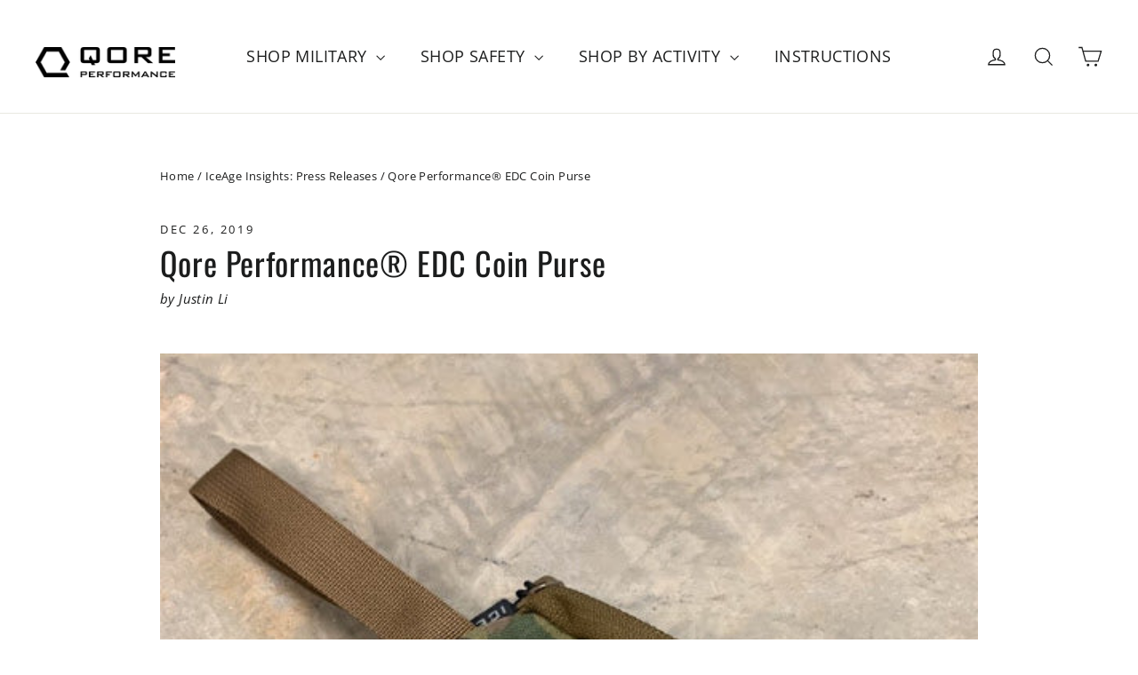

--- FILE ---
content_type: text/javascript
request_url: https://cdn.shopify.com/extensions/019af058-9701-77bc-bd58-4e54c53e8567/onward_checkout_button-242/assets/onward.js
body_size: 53837
content:
/*! For license information please see onward.js.LICENSE.txt */
!function(){var t={262:function(t,n){"use strict";n.A=(t,n)=>{const e=t.__vccOpts||t;for(const[t,r]of n)e[t]=r;return e}},314:function(t){"use strict";t.exports=function(t){var n=[];return n.toString=function(){return this.map(function(n){var e=t(n);return n[2]?"@media ".concat(n[2]," {").concat(e,"}"):e}).join("")},n.i=function(t,e,r){"string"==typeof t&&(t=[[null,t,""]]);var o={};if(r)for(var a=0;a<this.length;a++){var i=this[a][0];null!=i&&(o[i]=!0)}for(var s=0;s<t.length;s++){var d=[].concat(t[s]);r&&o[d[0]]||(e&&(d[2]?d[2]="".concat(e," and ").concat(d[2]):d[2]=e),n.push(d))}},n}},376:function(t,n,e){"use strict";e.r(n);var r=e(314),o=e.n(r)()(function(t){return t[1]});o.push([t.id,"@import url(https://fonts.googleapis.com/css2?family=Nunito+Sans:ital,wght@0,200;0,300;0,400;0,500;0,600;0,700;0,800;0,900;1,200;1,300;1,400;1,500;1,600;1,700;1,800;1,900&display=swap);"]),o.push([t.id,"@import url(https://fonts.googleapis.com/css2?family=Inter:wght@100;200;300;400;500;600;700;800;900&display=swap);"]),o.push([t.id,":root{\n  --onward-tw-border-spacing-x: 0;\n  --onward-tw-border-spacing-y: 0;\n  --onward-tw-translate-x: 0;\n  --onward-tw-translate-y: 0;\n  --onward-tw-rotate: 0;\n  --onward-tw-skew-x: 0;\n  --onward-tw-skew-y: 0;\n  --onward-tw-scale-x: 1;\n  --onward-tw-scale-y: 1;\n  --onward-tw-pan-x:  ;\n  --onward-tw-pan-y:  ;\n  --onward-tw-pinch-zoom:  ;\n  --onward-tw-scroll-snap-strictness: proximity;\n  --onward-tw-gradient-from-position:  ;\n  --onward-tw-gradient-via-position:  ;\n  --onward-tw-gradient-to-position:  ;\n  --onward-tw-ordinal:  ;\n  --onward-tw-slashed-zero:  ;\n  --onward-tw-numeric-figure:  ;\n  --onward-tw-numeric-spacing:  ;\n  --onward-tw-numeric-fraction:  ;\n  --onward-tw-ring-inset:  ;\n  --onward-tw-ring-offset-width: 0px;\n  --onward-tw-ring-offset-color: #fff;\n  --onward-tw-ring-color: rgb(59 130 246 / 0.5);\n  --onward-tw-ring-offset-shadow: 0 0 #0000;\n  --onward-tw-ring-shadow: 0 0 #0000;\n  --onward-tw-shadow: 0 0 #0000;\n  --onward-tw-shadow-colored: 0 0 #0000;\n  --onward-tw-blur:  ;\n  --onward-tw-brightness:  ;\n  --onward-tw-contrast:  ;\n  --onward-tw-grayscale:  ;\n  --onward-tw-hue-rotate:  ;\n  --onward-tw-invert:  ;\n  --onward-tw-saturate:  ;\n  --onward-tw-sepia:  ;\n  --onward-tw-drop-shadow:  ;\n  --onward-tw-backdrop-blur:  ;\n  --onward-tw-backdrop-brightness:  ;\n  --onward-tw-backdrop-contrast:  ;\n  --onward-tw-backdrop-grayscale:  ;\n  --onward-tw-backdrop-hue-rotate:  ;\n  --onward-tw-backdrop-invert:  ;\n  --onward-tw-backdrop-opacity:  ;\n  --onward-tw-backdrop-saturate:  ;\n  --onward-tw-backdrop-sepia:  ;\n  --onward-tw-contain-size:  ;\n  --onward-tw-contain-layout:  ;\n  --onward-tw-contain-paint:  ;\n  --onward-tw-contain-style:  ;\n}\n::backdrop{\n  --onward-tw-border-spacing-x: 0;\n  --onward-tw-border-spacing-y: 0;\n  --onward-tw-translate-x: 0;\n  --onward-tw-translate-y: 0;\n  --onward-tw-rotate: 0;\n  --onward-tw-skew-x: 0;\n  --onward-tw-skew-y: 0;\n  --onward-tw-scale-x: 1;\n  --onward-tw-scale-y: 1;\n  --onward-tw-pan-x:  ;\n  --onward-tw-pan-y:  ;\n  --onward-tw-pinch-zoom:  ;\n  --onward-tw-scroll-snap-strictness: proximity;\n  --onward-tw-gradient-from-position:  ;\n  --onward-tw-gradient-via-position:  ;\n  --onward-tw-gradient-to-position:  ;\n  --onward-tw-ordinal:  ;\n  --onward-tw-slashed-zero:  ;\n  --onward-tw-numeric-figure:  ;\n  --onward-tw-numeric-spacing:  ;\n  --onward-tw-numeric-fraction:  ;\n  --onward-tw-ring-inset:  ;\n  --onward-tw-ring-offset-width: 0px;\n  --onward-tw-ring-offset-color: #fff;\n  --onward-tw-ring-color: rgb(59 130 246 / 0.5);\n  --onward-tw-ring-offset-shadow: 0 0 #0000;\n  --onward-tw-ring-shadow: 0 0 #0000;\n  --onward-tw-shadow: 0 0 #0000;\n  --onward-tw-shadow-colored: 0 0 #0000;\n  --onward-tw-blur:  ;\n  --onward-tw-brightness:  ;\n  --onward-tw-contrast:  ;\n  --onward-tw-grayscale:  ;\n  --onward-tw-hue-rotate:  ;\n  --onward-tw-invert:  ;\n  --onward-tw-saturate:  ;\n  --onward-tw-sepia:  ;\n  --onward-tw-drop-shadow:  ;\n  --onward-tw-backdrop-blur:  ;\n  --onward-tw-backdrop-brightness:  ;\n  --onward-tw-backdrop-contrast:  ;\n  --onward-tw-backdrop-grayscale:  ;\n  --onward-tw-backdrop-hue-rotate:  ;\n  --onward-tw-backdrop-invert:  ;\n  --onward-tw-backdrop-opacity:  ;\n  --onward-tw-backdrop-saturate:  ;\n  --onward-tw-backdrop-sepia:  ;\n  --onward-tw-contain-size:  ;\n  --onward-tw-contain-layout:  ;\n  --onward-tw-contain-paint:  ;\n  --onward-tw-contain-style:  ;\n}\n/*\n1. Prevent padding and border from affecting element width. (https://github.com/mozdevs/cssremedy/issues/4)\n2. Allow adding a border to an element by just adding a border-width. (https://github.com/tailwindcss/tailwindcss/pull/116)\n*/\n*:where(.onward-tailwind-reset,.onward-tailwind-reset *),\n::before:where(.onward-tailwind-reset,.onward-tailwind-reset *),\n::after:where(.onward-tailwind-reset,.onward-tailwind-reset *) {\n  box-sizing: border-box; /* 1 */\n  border-width: 0; /* 2 */\n  border-style: solid; /* 2 */\n  border-color: #e5e7eb; /* 2 */\n}\n::before:where(.onward-tailwind-reset,.onward-tailwind-reset *),\n::after:where(.onward-tailwind-reset,.onward-tailwind-reset *) {\n  --onward-tw-content: '';\n}\n/*\n1. Use a consistent sensible line-height in all browsers.\n2. Prevent adjustments of font size after orientation changes in iOS.\n3. Use a more readable tab size.\n4. Use the user's configured `sans` font-family by default.\n5. Use the user's configured `sans` font-feature-settings by default.\n6. Use the user's configured `sans` font-variation-settings by default.\n7. Disable tap highlights on iOS\n*/\nhtml:where(.onward-tailwind-reset,.onward-tailwind-reset *),\n:host:where(.onward-tailwind-reset,.onward-tailwind-reset *) {\n  line-height: 1.5; /* 1 */\n  -webkit-text-size-adjust: 100%; /* 2 */\n  -moz-tab-size: 4; /* 3 */\n  -o-tab-size: 4;\n     tab-size: 4; /* 3 */\n  font-family: ui-sans-serif, system-ui, sans-serif, \"Apple Color Emoji\", \"Segoe UI Emoji\", \"Segoe UI Symbol\", \"Noto Color Emoji\"; /* 4 */\n  font-feature-settings: normal; /* 5 */\n  font-variation-settings: normal; /* 6 */\n  -webkit-tap-highlight-color: transparent; /* 7 */\n}\n/*\n1. Remove the margin in all browsers.\n2. Inherit line-height from `html` so users can set them as a class directly on the `html` element.\n*/\nbody:where(.onward-tailwind-reset,.onward-tailwind-reset *) {\n  margin: 0; /* 1 */\n  line-height: inherit; /* 2 */\n}\n/*\n1. Add the correct height in Firefox.\n2. Correct the inheritance of border color in Firefox. (https://bugzilla.mozilla.org/show_bug.cgi?id=190655)\n3. Ensure horizontal rules are visible by default.\n*/\nhr:where(.onward-tailwind-reset,.onward-tailwind-reset *) {\n  height: 0; /* 1 */\n  color: inherit; /* 2 */\n  border-top-width: 1px; /* 3 */\n}\n/*\nAdd the correct text decoration in Chrome, Edge, and Safari.\n*/\nabbr:where([title]):where(.onward-tailwind-reset,.onward-tailwind-reset *) {\n  -webkit-text-decoration: underline dotted;\n          text-decoration: underline dotted;\n}\n/*\nRemove the default font size and weight for headings.\n*/\nh1:where(.onward-tailwind-reset,.onward-tailwind-reset *),\nh2:where(.onward-tailwind-reset,.onward-tailwind-reset *),\nh3:where(.onward-tailwind-reset,.onward-tailwind-reset *),\nh4:where(.onward-tailwind-reset,.onward-tailwind-reset *),\nh5:where(.onward-tailwind-reset,.onward-tailwind-reset *),\nh6:where(.onward-tailwind-reset,.onward-tailwind-reset *) {\n  font-size: inherit;\n  font-weight: inherit;\n}\n/*\nReset links to optimize for opt-in styling instead of opt-out.\n*/\na:where(.onward-tailwind-reset,.onward-tailwind-reset *) {\n  color: inherit;\n  text-decoration: inherit;\n}\n/*\nAdd the correct font weight in Edge and Safari.\n*/\nb:where(.onward-tailwind-reset,.onward-tailwind-reset *),\nstrong:where(.onward-tailwind-reset,.onward-tailwind-reset *) {\n  font-weight: bolder;\n}\n/*\n1. Use the user's configured `mono` font-family by default.\n2. Use the user's configured `mono` font-feature-settings by default.\n3. Use the user's configured `mono` font-variation-settings by default.\n4. Correct the odd `em` font sizing in all browsers.\n*/\ncode:where(.onward-tailwind-reset,.onward-tailwind-reset *),\nkbd:where(.onward-tailwind-reset,.onward-tailwind-reset *),\nsamp:where(.onward-tailwind-reset,.onward-tailwind-reset *),\npre:where(.onward-tailwind-reset,.onward-tailwind-reset *) {\n  font-family: ui-monospace, SFMono-Regular, Menlo, Monaco, Consolas, \"Liberation Mono\", \"Courier New\", monospace; /* 1 */\n  font-feature-settings: normal; /* 2 */\n  font-variation-settings: normal; /* 3 */\n  font-size: 1em; /* 4 */\n}\n/*\nAdd the correct font size in all browsers.\n*/\nsmall:where(.onward-tailwind-reset,.onward-tailwind-reset *) {\n  font-size: 80%;\n}\n/*\nPrevent `sub` and `sup` elements from affecting the line height in all browsers.\n*/\nsub:where(.onward-tailwind-reset,.onward-tailwind-reset *),\nsup:where(.onward-tailwind-reset,.onward-tailwind-reset *) {\n  font-size: 75%;\n  line-height: 0;\n  position: relative;\n  vertical-align: baseline;\n}\nsub:where(.onward-tailwind-reset,.onward-tailwind-reset *) {\n  bottom: -0.25em;\n}\nsup:where(.onward-tailwind-reset,.onward-tailwind-reset *) {\n  top: -0.5em;\n}\n/*\n1. Remove text indentation from table contents in Chrome and Safari. (https://bugs.chromium.org/p/chromium/issues/detail?id=999088, https://bugs.webkit.org/show_bug.cgi?id=201297)\n2. Correct table border color inheritance in all Chrome and Safari. (https://bugs.chromium.org/p/chromium/issues/detail?id=935729, https://bugs.webkit.org/show_bug.cgi?id=195016)\n3. Remove gaps between table borders by default.\n*/\ntable:where(.onward-tailwind-reset,.onward-tailwind-reset *) {\n  text-indent: 0; /* 1 */\n  border-color: inherit; /* 2 */\n  border-collapse: collapse; /* 3 */\n}\n/*\n1. Change the font styles in all browsers.\n2. Remove the margin in Firefox and Safari.\n3. Remove default padding in all browsers.\n*/\nbutton:where(.onward-tailwind-reset,.onward-tailwind-reset *),\ninput:where(.onward-tailwind-reset,.onward-tailwind-reset *),\noptgroup:where(.onward-tailwind-reset,.onward-tailwind-reset *),\nselect:where(.onward-tailwind-reset,.onward-tailwind-reset *),\ntextarea:where(.onward-tailwind-reset,.onward-tailwind-reset *) {\n  font-family: inherit; /* 1 */\n  font-feature-settings: inherit; /* 1 */\n  font-variation-settings: inherit; /* 1 */\n  font-size: 100%; /* 1 */\n  font-weight: inherit; /* 1 */\n  line-height: inherit; /* 1 */\n  letter-spacing: inherit; /* 1 */\n  color: inherit; /* 1 */\n  margin: 0; /* 2 */\n  padding: 0; /* 3 */\n}\n/*\nRemove the inheritance of text transform in Edge and Firefox.\n*/\nbutton:where(.onward-tailwind-reset,.onward-tailwind-reset *),\nselect:where(.onward-tailwind-reset,.onward-tailwind-reset *) {\n  text-transform: none;\n}\n/*\n1. Correct the inability to style clickable types in iOS and Safari.\n2. Remove default button styles.\n*/\nbutton:where(.onward-tailwind-reset,.onward-tailwind-reset *),\ninput:where([type='button']):where(.onward-tailwind-reset,.onward-tailwind-reset *),\ninput:where([type='reset']):where(.onward-tailwind-reset,.onward-tailwind-reset *),\ninput:where([type='submit']):where(.onward-tailwind-reset,.onward-tailwind-reset *) {\n  -webkit-appearance: button; /* 1 */\n  background-color: transparent; /* 2 */\n  background-image: none; /* 2 */\n}\n/*\nUse the modern Firefox focus style for all focusable elements.\n*/\n:-moz-focusring:where(.onward-tailwind-reset,.onward-tailwind-reset *) {\n  outline: auto;\n}\n/*\nRemove the additional `:invalid` styles in Firefox. (https://github.com/mozilla/gecko-dev/blob/2f9eacd9d3d995c937b4251a5557d95d494c9be1/layout/style/res/forms.css#L728-L737)\n*/\n:-moz-ui-invalid:where(.onward-tailwind-reset,.onward-tailwind-reset *) {\n  box-shadow: none;\n}\n/*\nAdd the correct vertical alignment in Chrome and Firefox.\n*/\nprogress:where(.onward-tailwind-reset,.onward-tailwind-reset *) {\n  vertical-align: baseline;\n}\n/*\nCorrect the cursor style of increment and decrement buttons in Safari.\n*/\n::-webkit-inner-spin-button:where(.onward-tailwind-reset,.onward-tailwind-reset *),\n::-webkit-outer-spin-button:where(.onward-tailwind-reset,.onward-tailwind-reset *) {\n  height: auto;\n}\n/*\n1. Correct the odd appearance in Chrome and Safari.\n2. Correct the outline style in Safari.\n*/\n[type='search']:where(.onward-tailwind-reset,.onward-tailwind-reset *) {\n  -webkit-appearance: textfield; /* 1 */\n  outline-offset: -2px; /* 2 */\n}\n/*\nRemove the inner padding in Chrome and Safari on macOS.\n*/\n::-webkit-search-decoration:where(.onward-tailwind-reset,.onward-tailwind-reset *) {\n  -webkit-appearance: none;\n}\n/*\n1. Correct the inability to style clickable types in iOS and Safari.\n2. Change font properties to `inherit` in Safari.\n*/\n::-webkit-file-upload-button:where(.onward-tailwind-reset,.onward-tailwind-reset *) {\n  -webkit-appearance: button; /* 1 */\n  font: inherit; /* 2 */\n}\n/*\nAdd the correct display in Chrome and Safari.\n*/\nsummary:where(.onward-tailwind-reset,.onward-tailwind-reset *) {\n  display: list-item;\n}\n/*\nRemoves the default spacing and border for appropriate elements.\n*/\nblockquote:where(.onward-tailwind-reset,.onward-tailwind-reset *),\ndl:where(.onward-tailwind-reset,.onward-tailwind-reset *),\ndd:where(.onward-tailwind-reset,.onward-tailwind-reset *),\nh1:where(.onward-tailwind-reset,.onward-tailwind-reset *),\nh2:where(.onward-tailwind-reset,.onward-tailwind-reset *),\nh3:where(.onward-tailwind-reset,.onward-tailwind-reset *),\nh4:where(.onward-tailwind-reset,.onward-tailwind-reset *),\nh5:where(.onward-tailwind-reset,.onward-tailwind-reset *),\nh6:where(.onward-tailwind-reset,.onward-tailwind-reset *),\nhr:where(.onward-tailwind-reset,.onward-tailwind-reset *),\nfigure:where(.onward-tailwind-reset,.onward-tailwind-reset *),\np:where(.onward-tailwind-reset,.onward-tailwind-reset *),\npre:where(.onward-tailwind-reset,.onward-tailwind-reset *) {\n  margin: 0;\n}\nfieldset:where(.onward-tailwind-reset,.onward-tailwind-reset *) {\n  margin: 0;\n  padding: 0;\n}\nlegend:where(.onward-tailwind-reset,.onward-tailwind-reset *) {\n  padding: 0;\n}\nol:where(.onward-tailwind-reset,.onward-tailwind-reset *),\nul:where(.onward-tailwind-reset,.onward-tailwind-reset *),\nmenu:where(.onward-tailwind-reset,.onward-tailwind-reset *) {\n  list-style: none;\n  margin: 0;\n  padding: 0;\n}\n/*\nReset default styling for dialogs.\n*/\ndialog:where(.onward-tailwind-reset,.onward-tailwind-reset *) {\n  padding: 0;\n}\n/*\nPrevent resizing textareas horizontally by default.\n*/\ntextarea:where(.onward-tailwind-reset,.onward-tailwind-reset *) {\n  resize: vertical;\n}\n/*\n1. Reset the default placeholder opacity in Firefox. (https://github.com/tailwindlabs/tailwindcss/issues/3300)\n2. Set the default placeholder color to the user's configured gray 400 color.\n*/\ninput::-moz-placeholder:where(.onward-tailwind-reset,.onward-tailwind-reset *), textarea::-moz-placeholder:where(.onward-tailwind-reset,.onward-tailwind-reset *) {\n  opacity: 1; /* 1 */\n  color: #9ca3af; /* 2 */\n}\ninput::placeholder:where(.onward-tailwind-reset,.onward-tailwind-reset *),\ntextarea::placeholder:where(.onward-tailwind-reset,.onward-tailwind-reset *) {\n  opacity: 1; /* 1 */\n  color: #9ca3af; /* 2 */\n}\n/*\nSet the default cursor for buttons.\n*/\nbutton:where(.onward-tailwind-reset,.onward-tailwind-reset *),\n[role=\"button\"]:where(.onward-tailwind-reset,.onward-tailwind-reset *) {\n  cursor: pointer;\n}\n/*\nMake sure disabled buttons don't get the pointer cursor.\n*/\n:disabled:where(.onward-tailwind-reset,.onward-tailwind-reset *) {\n  cursor: default;\n}\n/*\n1. Make replaced elements `display: block` by default. (https://github.com/mozdevs/cssremedy/issues/14)\n2. Add `vertical-align: middle` to align replaced elements more sensibly by default. (https://github.com/jensimmons/cssremedy/issues/14#issuecomment-634934210)\n   This can trigger a poorly considered lint error in some tools but is included by design.\n*/\nimg:where(.onward-tailwind-reset,.onward-tailwind-reset *),\nsvg:where(.onward-tailwind-reset,.onward-tailwind-reset *),\nvideo:where(.onward-tailwind-reset,.onward-tailwind-reset *),\ncanvas:where(.onward-tailwind-reset,.onward-tailwind-reset *),\naudio:where(.onward-tailwind-reset,.onward-tailwind-reset *),\niframe:where(.onward-tailwind-reset,.onward-tailwind-reset *),\nembed:where(.onward-tailwind-reset,.onward-tailwind-reset *),\nobject:where(.onward-tailwind-reset,.onward-tailwind-reset *) {\n  display: block; /* 1 */\n  vertical-align: middle; /* 2 */\n}\n/*\nConstrain images and videos to the parent width and preserve their intrinsic aspect ratio. (https://github.com/mozdevs/cssremedy/issues/14)\n*/\nimg:where(.onward-tailwind-reset,.onward-tailwind-reset *),\nvideo:where(.onward-tailwind-reset,.onward-tailwind-reset *) {\n  max-width: 100%;\n  height: auto;\n}\n/* Make elements with the HTML hidden attribute stay hidden by default */\n[hidden]:where(:not([hidden=\"until-found\"])):where(.onward-tailwind-reset,.onward-tailwind-reset *) {\n  display: none;\n}\n.onward-sr-only{\n  position: absolute !important;\n  width: 1px !important;\n  height: 1px !important;\n  padding: 0 !important;\n  margin: -1px !important;\n  overflow: hidden !important;\n  clip: rect(0, 0, 0, 0) !important;\n  white-space: nowrap !important;\n  border-width: 0 !important;\n}\n.onward-pointer-events-none{\n  pointer-events: none !important;\n}\n.onward-absolute{\n  position: absolute !important;\n}\n.onward-relative{\n  position: relative !important;\n}\n.onward--inset-px{\n  inset: -1px !important;\n}\n.onward-bottom-0{\n  bottom: 0 !important;\n}\n.onward-left-0{\n  left: 0 !important;\n}\n.onward-right-0{\n  right: 0 !important;\n}\n.onward-top-0{\n  top: 0 !important;\n}\n.onward-top-4{\n  top: 16px !important;\n}\n.onward-z-10{\n  z-index: 10 !important;\n}\n.onward-z-\\[2147483647\\]{\n  z-index: 2147483647 !important;\n}\n.onward-col-span-2{\n  grid-column: span 2 / span 2 !important;\n}\n.onward-m-0{\n  margin: 0 !important;\n}\n.onward-m-auto{\n  margin: auto !important;\n}\n.onward-mx-auto{\n  margin-left: auto !important;\n  margin-right: auto !important;\n}\n.onward-my-1{\n  margin-top: 4px !important;\n  margin-bottom: 4px !important;\n}\n.onward-my-4{\n  margin-top: 16px !important;\n  margin-bottom: 16px !important;\n}\n.onward-my-auto{\n  margin-top: auto !important;\n  margin-bottom: auto !important;\n}\n.onward-mb-0{\n  margin-bottom: 0 !important;\n}\n.onward-mb-2{\n  margin-bottom: 8px !important;\n}\n.onward-mb-5{\n  margin-bottom: 20px !important;\n}\n.onward-ml-0{\n  margin-left: 0 !important;\n}\n.onward-ml-1{\n  margin-left: 4px !important;\n}\n.onward-ml-\\[1px\\]{\n  margin-left: 1px !important;\n}\n.onward-ml-\\[4px\\]{\n  margin-left: 4px !important;\n}\n.onward-ml-auto{\n  margin-left: auto !important;\n}\n.onward-mr-0{\n  margin-right: 0 !important;\n}\n.onward-mr-1{\n  margin-right: 4px !important;\n}\n.onward-mr-2{\n  margin-right: 8px !important;\n}\n.onward-mt-1{\n  margin-top: 4px !important;\n}\n.onward-mt-2{\n  margin-top: 8px !important;\n}\n.onward-mt-3{\n  margin-top: 12px !important;\n}\n.onward-mt-4{\n  margin-top: 16px !important;\n}\n.onward-mt-6{\n  margin-top: 24px !important;\n}\n.onward-mt-8{\n  margin-top: 32px !important;\n}\n.onward-mt-\\[10px\\]{\n  margin-top: 10px !important;\n}\n.onward-box-border{\n  box-sizing: border-box !important;\n}\n.onward-block{\n  display: block !important;\n}\n.onward-inline-block{\n  display: inline-block !important;\n}\n.onward-inline{\n  display: inline !important;\n}\n.onward-flex{\n  display: flex !important;\n}\n.onward-inline-flex{\n  display: inline-flex !important;\n}\n.onward-grid{\n  display: grid !important;\n}\n.onward-hidden{\n  display: none !important;\n}\n.\\!onward-h-7{\n  height: 28px !important;\n}\n.onward-h-3{\n  height: 12px !important;\n}\n.onward-h-6{\n  height: 24px !important;\n}\n.onward-h-\\[12px\\]{\n  height: 12px !important;\n}\n.onward-h-\\[13px\\]{\n  height: 13px !important;\n}\n.onward-h-\\[16px\\]{\n  height: 16px !important;\n}\n.onward-h-\\[20px\\]{\n  height: 20px !important;\n}\n.onward-h-\\[2px\\]{\n  height: 2px !important;\n}\n.onward-h-fit{\n  height: -moz-fit-content !important;\n  height: fit-content !important;\n}\n.onward-max-h-full{\n  max-height: 100% !important;\n}\n.onward-max-h-none{\n  max-height: none !important;\n}\n.onward-w-3{\n  width: 12px !important;\n}\n.onward-w-6{\n  width: 24px !important;\n}\n.onward-w-8{\n  width: 32px !important;\n}\n.onward-w-\\[100px\\]{\n  width: 100px !important;\n}\n.onward-w-\\[13px\\]{\n  width: 13px !important;\n}\n.onward-w-\\[20px\\]{\n  width: 20px !important;\n}\n.onward-w-\\[30px\\]{\n  width: 30px !important;\n}\n.onward-w-\\[40px\\]{\n  width: 40px !important;\n}\n.onward-w-\\[55px\\]{\n  width: 55px !important;\n}\n.onward-w-\\[70px\\]{\n  width: 70px !important;\n}\n.onward-w-\\[82px\\]{\n  width: 82px !important;\n}\n.onward-w-\\[fit-content\\]{\n  width: -moz-fit-content !important;\n  width: fit-content !important;\n}\n.onward-w-\\[initial\\]{\n  width: auto !important;\n  width: initial !important;\n}\n.onward-w-full{\n  width: 100% !important;\n}\n.onward-min-w-\\[300px\\]{\n  min-width: 300px !important;\n}\n.onward-max-w-\\[285px\\]{\n  max-width: 285px !important;\n}\n.onward-max-w-\\[340px\\]{\n  max-width: 340px !important;\n}\n.onward-max-w-\\[380px\\]{\n  max-width: 380px !important;\n}\n.onward-max-w-\\[400px\\]{\n  max-width: 400px !important;\n}\n.onward-max-w-none{\n  max-width: none !important;\n}\n.onward-max-w-screen-lg{\n  max-width: 1024px !important;\n}\n.onward-flex-1{\n  flex: 1 1 !important;\n}\n.onward-shrink-0{\n  flex-shrink: 0 !important;\n}\n.onward-translate-x-0\\.5{\n  --onward-tw-translate-x: 2px !important;\n  transform: translate(var(--onward-tw-translate-x), var(--onward-tw-translate-y)) rotate(var(--onward-tw-rotate)) skewX(var(--onward-tw-skew-x)) skewY(var(--onward-tw-skew-y)) scaleX(var(--onward-tw-scale-x)) scaleY(var(--onward-tw-scale-y)) !important;\n}\n.onward-translate-x-\\[15\\.5px\\]{\n  --onward-tw-translate-x: 15.5px !important;\n  transform: translate(var(--onward-tw-translate-x), var(--onward-tw-translate-y)) rotate(var(--onward-tw-rotate)) skewX(var(--onward-tw-skew-x)) skewY(var(--onward-tw-skew-y)) scaleX(var(--onward-tw-scale-x)) scaleY(var(--onward-tw-scale-y)) !important;\n}\n@keyframes onward-spin{\n  to{\n    transform: rotate(360deg);\n  }\n}\n.onward-animate-spin{\n  animation: onward-spin 1s linear infinite !important;\n}\n.onward-cursor-pointer{\n  cursor: pointer !important;\n}\n.onward-grid-cols-2{\n  grid-template-columns: repeat(2, minmax(0, 1fr)) !important;\n}\n.onward-flex-row{\n  flex-direction: row !important;\n}\n.onward-flex-row-reverse{\n  flex-direction: row-reverse !important;\n}\n.onward-flex-col{\n  flex-direction: column !important;\n}\n.onward-items-center{\n  align-items: center !important;\n}\n.onward-justify-center{\n  justify-content: center !important;\n}\n.onward-justify-between{\n  justify-content: space-between !important;\n}\n.onward-justify-around{\n  justify-content: space-around !important;\n}\n.onward-gap-1{\n  gap: 4px !important;\n}\n.onward-gap-2{\n  gap: 8px !important;\n}\n.onward-gap-x-2{\n  -moz-column-gap: 8px !important;\n       column-gap: 8px !important;\n}\n.onward-gap-x-4{\n  -moz-column-gap: 16px !important;\n       column-gap: 16px !important;\n}\n.onward-gap-y-4{\n  row-gap: 16px !important;\n}\n.onward-gap-y-6{\n  row-gap: 24px !important;\n}\n.onward-space-x-2 > :not([hidden]) ~ :not([hidden]){\n  --onward-tw-space-x-reverse: 0 !important;\n  margin-right: calc(8px * var(--onward-tw-space-x-reverse)) !important;\n  margin-left: calc(8px * calc(1 - var(--onward-tw-space-x-reverse))) !important;\n}\n.onward-space-x-4 > :not([hidden]) ~ :not([hidden]){\n  --onward-tw-space-x-reverse: 0 !important;\n  margin-right: calc(16px * var(--onward-tw-space-x-reverse)) !important;\n  margin-left: calc(16px * calc(1 - var(--onward-tw-space-x-reverse))) !important;\n}\n.onward-space-x-\\[4px\\] > :not([hidden]) ~ :not([hidden]){\n  --onward-tw-space-x-reverse: 0 !important;\n  margin-right: calc(4px * var(--onward-tw-space-x-reverse)) !important;\n  margin-left: calc(4px * calc(1 - var(--onward-tw-space-x-reverse))) !important;\n}\n.onward-space-y-0 > :not([hidden]) ~ :not([hidden]){\n  --onward-tw-space-y-reverse: 0 !important;\n  margin-top: calc(0px * calc(1 - var(--onward-tw-space-y-reverse))) !important;\n  margin-bottom: calc(0px * var(--onward-tw-space-y-reverse)) !important;\n}\n.onward-space-y-1 > :not([hidden]) ~ :not([hidden]){\n  --onward-tw-space-y-reverse: 0 !important;\n  margin-top: calc(4px * calc(1 - var(--onward-tw-space-y-reverse))) !important;\n  margin-bottom: calc(4px * var(--onward-tw-space-y-reverse)) !important;\n}\n.onward-space-y-2 > :not([hidden]) ~ :not([hidden]){\n  --onward-tw-space-y-reverse: 0 !important;\n  margin-top: calc(8px * calc(1 - var(--onward-tw-space-y-reverse))) !important;\n  margin-bottom: calc(8px * var(--onward-tw-space-y-reverse)) !important;\n}\n.onward-space-y-4 > :not([hidden]) ~ :not([hidden]){\n  --onward-tw-space-y-reverse: 0 !important;\n  margin-top: calc(16px * calc(1 - var(--onward-tw-space-y-reverse))) !important;\n  margin-bottom: calc(16px * var(--onward-tw-space-y-reverse)) !important;\n}\n.onward-space-y-6 > :not([hidden]) ~ :not([hidden]){\n  --onward-tw-space-y-reverse: 0 !important;\n  margin-top: calc(24px * calc(1 - var(--onward-tw-space-y-reverse))) !important;\n  margin-bottom: calc(24px * var(--onward-tw-space-y-reverse)) !important;\n}\n.onward-space-y-8 > :not([hidden]) ~ :not([hidden]){\n  --onward-tw-space-y-reverse: 0 !important;\n  margin-top: calc(32px * calc(1 - var(--onward-tw-space-y-reverse))) !important;\n  margin-bottom: calc(32px * var(--onward-tw-space-y-reverse)) !important;\n}\n.onward-overflow-auto{\n  overflow: auto !important;\n}\n.onward-overflow-hidden{\n  overflow: hidden !important;\n}\n.onward-text-ellipsis{\n  text-overflow: ellipsis !important;\n}\n.onward-whitespace-nowrap{\n  white-space: nowrap !important;\n}\n.onward-whitespace-pre-line{\n  white-space: pre-line !important;\n}\n.onward-rounded-2{\n  border-radius: 8px !important;\n}\n.onward-rounded-2xl{\n  border-radius: 1rem !important;\n}\n.onward-rounded-\\[10px\\]{\n  border-radius: 10px !important;\n}\n.onward-rounded-full{\n  border-radius: 9999px !important;\n}\n.onward-rounded-lg{\n  border-radius: 0.5rem !important;\n}\n.onward-rounded-md{\n  border-radius: 0.375rem !important;\n}\n.onward-border{\n  border-width: 1px !important;\n}\n.onward-border-0{\n  border-width: 0px !important;\n}\n.onward-border-2{\n  border-width: 2px !important;\n}\n.onward-border-\\[0\\.5px\\]{\n  border-width: 0.5px !important;\n}\n.onward-border-b-0{\n  border-bottom-width: 0px !important;\n}\n.onward-border-b-2{\n  border-bottom-width: 2px !important;\n}\n.onward-border-l-0{\n  border-left-width: 0px !important;\n}\n.onward-border-r-0{\n  border-right-width: 0px !important;\n}\n.onward-border-t{\n  border-top-width: 1px !important;\n}\n.onward-border-t-2{\n  border-top-width: 2px !important;\n}\n.onward-border-solid{\n  border-style: solid !important;\n}\n.onward-border-none{\n  border-style: none !important;\n}\n.onward-border-border{\n  --onward-tw-border-opacity: 1 !important;\n  border-color: rgb(229 231 235 / 1) !important;\n  border-color: rgb(229 231 235 / var(--onward-tw-border-opacity, 1)) !important;\n}\n.onward-border-gray-300{\n  --onward-tw-border-opacity: 1 !important;\n  border-color: rgb(166 170 179 / 1) !important;\n  border-color: rgb(166 170 179 / var(--onward-tw-border-opacity, 1)) !important;\n}\n.onward-border-gray-600{\n  --onward-tw-border-opacity: 1 !important;\n  border-color: rgb(75 85 99 / 1) !important;\n  border-color: rgb(75 85 99 / var(--onward-tw-border-opacity, 1)) !important;\n}\n.onward-border-indigo-600{\n  --onward-tw-border-opacity: 1 !important;\n  border-color: rgb(79 70 229 / 1) !important;\n  border-color: rgb(79 70 229 / var(--onward-tw-border-opacity, 1)) !important;\n}\n.onward-border-red-600{\n  --onward-tw-border-opacity: 1 !important;\n  border-color: rgb(220 38 38 / 1) !important;\n  border-color: rgb(220 38 38 / var(--onward-tw-border-opacity, 1)) !important;\n}\n.onward-border-transparent{\n  border-color: transparent !important;\n}\n.onward-bg-gray-100{\n  --onward-tw-bg-opacity: 1 !important;\n  background-color: rgb(241 242 244 / 1) !important;\n  background-color: rgb(241 242 244 / var(--onward-tw-bg-opacity, 1)) !important;\n}\n.onward-bg-gray-200{\n  --onward-tw-bg-opacity: 1 !important;\n  background-color: rgb(229 231 235 / 1) !important;\n  background-color: rgb(229 231 235 / var(--onward-tw-bg-opacity, 1)) !important;\n}\n.onward-bg-gray-400{\n  --onward-tw-bg-opacity: 1 !important;\n  background-color: rgb(156 163 175 / 1) !important;\n  background-color: rgb(156 163 175 / var(--onward-tw-bg-opacity, 1)) !important;\n}\n.onward-bg-gray-700{\n  --onward-tw-bg-opacity: 1 !important;\n  background-color: rgb(92 95 98 / 1) !important;\n  background-color: rgb(92 95 98 / var(--onward-tw-bg-opacity, 1)) !important;\n}\n.onward-bg-primary{\n  --onward-tw-bg-opacity: 1 !important;\n  background-color: rgb(2 35 66 / 1) !important;\n  background-color: rgb(2 35 66 / var(--onward-tw-bg-opacity, 1)) !important;\n}\n.onward-bg-red-50{\n  --onward-tw-bg-opacity: 1 !important;\n  background-color: rgb(254 242 242 / 1) !important;\n  background-color: rgb(254 242 242 / var(--onward-tw-bg-opacity, 1)) !important;\n}\n.onward-bg-transparent{\n  background-color: transparent !important;\n}\n.onward-bg-white{\n  --onward-tw-bg-opacity: 1 !important;\n  background-color: rgb(255 255 255 / 1) !important;\n  background-color: rgb(255 255 255 / var(--onward-tw-bg-opacity, 1)) !important;\n}\n.onward-bg-cover{\n  background-size: cover !important;\n}\n.onward-bg-center{\n  background-position: center !important;\n}\n.onward-bg-no-repeat{\n  background-repeat: no-repeat !important;\n}\n.onward-p-0{\n  padding: 0 !important;\n}\n.onward-p-1{\n  padding: 4px !important;\n}\n.onward-p-2{\n  padding: 8px !important;\n}\n.onward-p-4{\n  padding: 16px !important;\n}\n.onward-px-3\\.5{\n  padding-left: 14px !important;\n  padding-right: 14px !important;\n}\n.onward-px-4{\n  padding-left: 16px !important;\n  padding-right: 16px !important;\n}\n.onward-px-6{\n  padding-left: 24px !important;\n  padding-right: 24px !important;\n}\n.onward-px-\\[24px\\]{\n  padding-left: 24px !important;\n  padding-right: 24px !important;\n}\n.onward-py-2{\n  padding-top: 8px !important;\n  padding-bottom: 8px !important;\n}\n.onward-py-3{\n  padding-top: 12px !important;\n  padding-bottom: 12px !important;\n}\n.onward-py-\\[14px\\]{\n  padding-top: 14px !important;\n  padding-bottom: 14px !important;\n}\n.onward-pb-0{\n  padding-bottom: 0 !important;\n}\n.onward-pb-8{\n  padding-bottom: 32px !important;\n}\n.onward-pb-\\[2px\\]{\n  padding-bottom: 2px !important;\n}\n.onward-pl-0{\n  padding-left: 0 !important;\n}\n.onward-pr-0{\n  padding-right: 0 !important;\n}\n.onward-pr-1{\n  padding-right: 4px !important;\n}\n.onward-pr-\\[2px\\]{\n  padding-right: 2px !important;\n}\n.onward-pt-2{\n  padding-top: 8px !important;\n}\n.onward-pt-3{\n  padding-top: 12px !important;\n}\n.onward-pt-\\[14px\\]{\n  padding-top: 14px !important;\n}\n.onward-pt-\\[2px\\]{\n  padding-top: 2px !important;\n}\n.onward-pt-\\[35px\\]{\n  padding-top: 35px !important;\n}\n.onward-text-left{\n  text-align: left !important;\n}\n.onward-text-center{\n  text-align: center !important;\n}\n.onward-text-right{\n  text-align: right !important;\n}\n.onward-font-\\[Inter\\]{\n  font-family: Inter !important;\n}\n.onward-font-inherit{\n  font-family: inherit !important;\n}\n.onward-font-inter{\n  font-family: Inter, sans-serif !important;\n}\n.\\!onward-text-\\[13px\\]{\n  font-size: 13px !important;\n}\n.onward-text-\\[10px\\]{\n  font-size: 10px !important;\n}\n.onward-text-\\[11px\\]{\n  font-size: 11px !important;\n}\n.onward-text-\\[12px\\]{\n  font-size: 12px !important;\n}\n.onward-text-\\[13px\\]{\n  font-size: 13px !important;\n}\n.onward-text-\\[36px\\]{\n  font-size: 36px !important;\n}\n.onward-text-\\[9px\\]{\n  font-size: 9px !important;\n}\n.onward-text-base{\n  font-size: 16px !important;\n}\n.onward-text-lg{\n  font-size: 18px !important;\n}\n.onward-text-sm{\n  font-size: 14px !important;\n}\n.onward-text-xs{\n  font-size: 12px !important;\n}\n.onward-font-bold{\n  font-weight: 700 !important;\n}\n.onward-font-light{\n  font-weight: 300 !important;\n}\n.onward-font-medium{\n  font-weight: 500 !important;\n}\n.onward-font-normal{\n  font-weight: 400 !important;\n}\n.onward-font-semibold{\n  font-weight: 600 !important;\n}\n.onward-capitalize{\n  text-transform: capitalize !important;\n}\n.onward-italic{\n  font-style: italic !important;\n}\n.onward-leading-none{\n  line-height: 1 !important;\n}\n.onward-leading-normal{\n  line-height: 1.5 !important;\n}\n.onward-leading-snug{\n  line-height: 1.375 !important;\n}\n.onward-leading-tight{\n  line-height: 1.25 !important;\n}\n.onward-tracking-normal{\n  letter-spacing: 0em !important;\n}\n.\\!onward-text-black{\n  --onward-tw-text-opacity: 1 !important;\n  color: rgb(0 0 0 / 1) !important;\n  color: rgb(0 0 0 / var(--onward-tw-text-opacity, 1)) !important;\n}\n.\\!onward-text-white{\n  --onward-tw-text-opacity: 1 !important;\n  color: rgb(255 255 255 / 1) !important;\n  color: rgb(255 255 255 / var(--onward-tw-text-opacity, 1)) !important;\n}\n.onward-text-\\[\\#270F2F\\]{\n  --onward-tw-text-opacity: 1 !important;\n  color: rgb(39 15 47 / 1) !important;\n  color: rgb(39 15 47 / var(--onward-tw-text-opacity, 1)) !important;\n}\n.onward-text-\\[\\#B3B3B3\\]{\n  --onward-tw-text-opacity: 1 !important;\n  color: rgb(179 179 179 / 1) !important;\n  color: rgb(179 179 179 / var(--onward-tw-text-opacity, 1)) !important;\n}\n.onward-text-black{\n  --onward-tw-text-opacity: 1 !important;\n  color: rgb(0 0 0 / 1) !important;\n  color: rgb(0 0 0 / var(--onward-tw-text-opacity, 1)) !important;\n}\n.onward-text-gray-500{\n  --onward-tw-text-opacity: 1 !important;\n  color: rgb(107 114 128 / 1) !important;\n  color: rgb(107 114 128 / var(--onward-tw-text-opacity, 1)) !important;\n}\n.onward-text-gray-600{\n  --onward-tw-text-opacity: 1 !important;\n  color: rgb(75 85 99 / 1) !important;\n  color: rgb(75 85 99 / var(--onward-tw-text-opacity, 1)) !important;\n}\n.onward-text-gray-700{\n  --onward-tw-text-opacity: 1 !important;\n  color: rgb(92 95 98 / 1) !important;\n  color: rgb(92 95 98 / var(--onward-tw-text-opacity, 1)) !important;\n}\n.onward-text-gray-800{\n  --onward-tw-text-opacity: 1 !important;\n  color: rgb(31 41 55 / 1) !important;\n  color: rgb(31 41 55 / var(--onward-tw-text-opacity, 1)) !important;\n}\n.onward-text-red-900{\n  --onward-tw-text-opacity: 1 !important;\n  color: rgb(127 29 29 / 1) !important;\n  color: rgb(127 29 29 / var(--onward-tw-text-opacity, 1)) !important;\n}\n.onward-text-white{\n  --onward-tw-text-opacity: 1 !important;\n  color: rgb(255 255 255 / 1) !important;\n  color: rgb(255 255 255 / var(--onward-tw-text-opacity, 1)) !important;\n}\n.onward-underline{\n  text-decoration-line: underline !important;\n}\n.onward-no-underline{\n  text-decoration-line: none !important;\n}\n.onward-underline-offset-2{\n  text-underline-offset: 2px !important;\n}\n.onward-underline-offset-4{\n  text-underline-offset: 4px !important;\n}\n.onward-shadow{\n  --onward-tw-shadow: 0 1px 3px 0 rgb(0 0 0 / 0.1), 0 1px 2px -1px rgb(0 0 0 / 0.1) !important;\n  --onward-tw-shadow-colored: 0 1px 3px 0 var(--onward-tw-shadow-color), 0 1px 2px -1px var(--onward-tw-shadow-color) !important;\n  box-shadow: 0 0 #0000, 0 0 #0000, var(--onward-tw-shadow) !important;\n  box-shadow: var(--onward-tw-ring-offset-shadow, 0 0 #0000), var(--onward-tw-ring-shadow, 0 0 #0000), var(--onward-tw-shadow) !important;\n}\n.onward-shadow-lg{\n  --onward-tw-shadow: 0 10px 15px -3px rgb(0 0 0 / 0.1), 0 4px 6px -4px rgb(0 0 0 / 0.1) !important;\n  --onward-tw-shadow-colored: 0 10px 15px -3px var(--onward-tw-shadow-color), 0 4px 6px -4px var(--onward-tw-shadow-color) !important;\n  box-shadow: 0 0 #0000, 0 0 #0000, var(--onward-tw-shadow) !important;\n  box-shadow: var(--onward-tw-ring-offset-shadow, 0 0 #0000), var(--onward-tw-ring-shadow, 0 0 #0000), var(--onward-tw-shadow) !important;\n}\n.onward-shadow-sm{\n  --onward-tw-shadow: 0 1px 2px 0 rgb(0 0 0 / 0.05) !important;\n  --onward-tw-shadow-colored: 0 1px 2px 0 var(--onward-tw-shadow-color) !important;\n  box-shadow: 0 0 #0000, 0 0 #0000, var(--onward-tw-shadow) !important;\n  box-shadow: var(--onward-tw-ring-offset-shadow, 0 0 #0000), var(--onward-tw-ring-shadow, 0 0 #0000), var(--onward-tw-shadow) !important;\n}\n.onward-ring-0{\n  --onward-tw-ring-offset-shadow: var(--onward-tw-ring-inset) 0 0 0 var(--onward-tw-ring-offset-width) var(--onward-tw-ring-offset-color) !important;\n  --onward-tw-ring-shadow: var(--onward-tw-ring-inset) 0 0 0 calc(0px + var(--onward-tw-ring-offset-width)) var(--onward-tw-ring-color) !important;\n  box-shadow: var(--onward-tw-ring-offset-shadow), var(--onward-tw-ring-shadow), 0 0 #0000 !important;\n  box-shadow: var(--onward-tw-ring-offset-shadow), var(--onward-tw-ring-shadow), var(--onward-tw-shadow, 0 0 #0000) !important;\n}\n.onward-transition{\n  transition-property: color, background-color, border-color, text-decoration-color, fill, stroke, opacity, box-shadow, transform, filter, backdrop-filter !important;\n  transition-timing-function: cubic-bezier(0.4, 0, 0.2, 1) !important;\n  transition-duration: 150ms !important;\n}\n.onward-transition-colors{\n  transition-property: color, background-color, border-color, text-decoration-color, fill, stroke !important;\n  transition-timing-function: cubic-bezier(0.4, 0, 0.2, 1) !important;\n  transition-duration: 150ms !important;\n}\n.onward-duration-200{\n  transition-duration: 200ms !important;\n}\n.onward-ease-in-out{\n  transition-timing-function: cubic-bezier(0.4, 0, 0.2, 1) !important;\n}\n#onward-container {\n   flex-basis: 100%; /* If the parent has been set to flex, use full width */\n}\nli.onward-list-disc::before { display: none !important }\n/*Some themes put their own before tag in (instead of a marker)*/\n:root {\n  --onward-container-min-width: 330px;\n}\n.onward-fill-none {\n  fill: none !important;\n}\n.onward-icon {\n  /*\n  // 100% is relative to the container\n  // if 100% container width minus `$onward-container-min-width`\n  // is equal to or less than 0, the `max-width` is 0 or\n  // negative which makes the element disappear.\n  // By multiplying the result of the calculation by a very\n  // large number, we make sure that the value for `max-width`\n  // is larger than the actual width of the element as long as\n  // 100% - $onward-container-min-width > 0.\n  */\n  max-width: calc((100% - 330px) * 9999);\n  max-width: calc((100% - var(--onward-container-min-width)) * 9999);\n}\n.after\\:onward-absolute::after{\n  content: var(--onward-tw-content) !important;\n  position: absolute !important;\n}\n.after\\:onward-left-2\\/4::after{\n  content: var(--onward-tw-content) !important;\n  left: 50% !important;\n}\n.after\\:onward-top-\\[25px\\]::after{\n  content: var(--onward-tw-content) !important;\n  top: 25px !important;\n}\n.after\\:onward-z-\\[-1\\]::after{\n  content: var(--onward-tw-content) !important;\n  z-index: -1 !important;\n}\n.after\\:onward-h-\\[130\\%\\]::after{\n  content: var(--onward-tw-content) !important;\n  height: 130% !important;\n}\n.after\\:onward-w-px::after{\n  content: var(--onward-tw-content) !important;\n  width: 1px !important;\n}\n.after\\:onward-translate-x-2\\/4::after{\n  content: var(--onward-tw-content) !important;\n  --onward-tw-translate-x: 50% !important;\n  transform: translate(var(--onward-tw-translate-x), var(--onward-tw-translate-y)) rotate(var(--onward-tw-rotate)) skewX(var(--onward-tw-skew-x)) skewY(var(--onward-tw-skew-y)) scaleX(var(--onward-tw-scale-x)) scaleY(var(--onward-tw-scale-y)) !important;\n}\n.after\\:onward-bg-\\[\\#D4587D\\]::after{\n  content: var(--onward-tw-content) !important;\n  --onward-tw-bg-opacity: 1 !important;\n  background-color: rgb(212 88 125 / 1) !important;\n  background-color: rgb(212 88 125 / var(--onward-tw-bg-opacity, 1)) !important;\n}\n.after\\:onward-content-\\[\\'\\'\\]::after{\n  --onward-tw-content: '' !important;\n  content: var(--onward-tw-content) !important;\n}\n.hover\\:onward-border-gray-600:hover{\n  --onward-tw-border-opacity: 1 !important;\n  border-color: rgb(75 85 99 / 1) !important;\n  border-color: rgb(75 85 99 / var(--onward-tw-border-opacity, 1)) !important;\n}\n.hover\\:onward-text-gray-900:hover{\n  --onward-tw-text-opacity: 1 !important;\n  color: rgb(17 24 39 / 1) !important;\n  color: rgb(17 24 39 / var(--onward-tw-text-opacity, 1)) !important;\n}\n@media (min-width: 640px){\n  .sm\\:onward-w-\\[440px\\]{\n    width: 440px !important;\n  }\n}\n@media (min-width: 768px){\n  .md\\:onward-col-span-1{\n    grid-column: span 1 / span 1 !important;\n  }\n  .md\\:onward-m-auto{\n    margin: auto !important;\n  }\n  .md\\:onward-ml-auto{\n    margin-left: auto !important;\n  }\n  .md\\:onward-mr-auto{\n    margin-right: auto !important;\n  }\n  .md\\:onward-flex{\n    display: flex !important;\n  }\n  .md\\:onward-space-y-0 > :not([hidden]) ~ :not([hidden]){\n    --onward-tw-space-y-reverse: 0 !important;\n    margin-top: calc(0px * calc(1 - var(--onward-tw-space-y-reverse))) !important;\n    margin-bottom: calc(0px * var(--onward-tw-space-y-reverse)) !important;\n  }\n  .md\\:onward-border-l-2{\n    border-left-width: 2px !important;\n  }\n  .md\\:onward-border-t-0{\n    border-top-width: 0px !important;\n  }\n  .md\\:onward-p-6{\n    padding: 24px !important;\n  }\n  .md\\:onward-p-8{\n    padding: 32px !important;\n  }\n}\n@media (min-width: 1024px){\n  .lg\\:onward-p-4{\n    padding: 16px !important;\n  }\n}\n",""]),n.default=o},534:function(t,n,e){"use strict";function r(t,n){for(var e=[],r={},o=0;o<n.length;o++){var a=n[o],i=a[0],s={id:t+":"+o,css:a[1],media:a[2],sourceMap:a[3]};r[i]?r[i].parts.push(s):e.push(r[i]={id:i,parts:[s]})}return e}e.d(n,{A:function(){return h}});var o="undefined"!=typeof document;if("undefined"!=typeof DEBUG&&DEBUG&&!o)throw new Error("vue-style-loader cannot be used in a non-browser environment. Use { target: 'node' } in your Webpack config to indicate a server-rendering environment.");var a={},i=o&&(document.head||document.getElementsByTagName("head")[0]),s=null,d=0,l=!1,c=function(){},u=null,p="data-vue-ssr-id",w="undefined"!=typeof navigator&&/msie [6-9]\b/.test(navigator.userAgent.toLowerCase());function h(t,n,e,o){l=e,u=o||{};var i=r(t,n);return f(i),function(n){for(var e=[],o=0;o<i.length;o++){var s=i[o];(d=a[s.id]).refs--,e.push(d)}for(n?f(i=r(t,n)):i=[],o=0;o<e.length;o++){var d;if(0===(d=e[o]).refs){for(var l=0;l<d.parts.length;l++)d.parts[l]();delete a[d.id]}}}}function f(t){for(var n=0;n<t.length;n++){var e=t[n],r=a[e.id];if(r){r.refs++;for(var o=0;o<r.parts.length;o++)r.parts[o](e.parts[o]);for(;o<e.parts.length;o++)r.parts.push(m(e.parts[o]));r.parts.length>e.parts.length&&(r.parts.length=e.parts.length)}else{var i=[];for(o=0;o<e.parts.length;o++)i.push(m(e.parts[o]));a[e.id]={id:e.id,refs:1,parts:i}}}}function g(){var t=document.createElement("style");return t.type="text/css",i.appendChild(t),t}function m(t){var n,e,r=document.querySelector("style["+p+'~="'+t.id+'"]');if(r){if(l)return c;r.parentNode.removeChild(r)}if(w){var o=d++;r=s||(s=g()),n=y.bind(null,r,o,!1),e=y.bind(null,r,o,!0)}else r=g(),n=x.bind(null,r),e=function(){r.parentNode.removeChild(r)};return n(t),function(r){if(r){if(r.css===t.css&&r.media===t.media&&r.sourceMap===t.sourceMap)return;n(t=r)}else e()}}var b,v=(b=[],function(t,n){return b[t]=n,b.filter(Boolean).join("\n")});function y(t,n,e,r){var o=e?"":r.css;if(t.styleSheet)t.styleSheet.cssText=v(n,o);else{var a=document.createTextNode(o),i=t.childNodes;i[n]&&t.removeChild(i[n]),i.length?t.insertBefore(a,i[n]):t.appendChild(a)}}function x(t,n){var e=n.css,r=n.media,o=n.sourceMap;if(r&&t.setAttribute("media",r),u.ssrId&&t.setAttribute(p,n.id),o&&(e+="\n/*# sourceURL="+o.sources[0]+" */",e+="\n/*# sourceMappingURL=data:application/json;base64,"+btoa(unescape(encodeURIComponent(JSON.stringify(o))))+" */"),t.styleSheet)t.styleSheet.cssText=e;else{for(;t.firstChild;)t.removeChild(t.firstChild);t.appendChild(document.createTextNode(e))}}},571:function(t,n,e){var r=e(376);r.__esModule&&(r=r.default),"string"==typeof r&&(r=[[t.id,r,""]]),r.locals&&(t.exports=r.locals),(0,e(534).A)("d89624f2",r,!1,{})},632:function(t,n,e){"use strict";e.r(n);var r=e(314),o=e.n(r)()(function(t){return t[1]});o.push([t.id,"\n.onward-gradient-text {\n  -webkit-text-fill-color: transparent !important;\n  background-image: linear-gradient(to right, #ec595b, #da3daf) !important;\n  -webkit-background-clip: text !important;\n  background-clip: text !important;\n}\n.onward-modal-feature-list .onward-modal-feature:nth-last-child(1) .onward-modal-feature-icon::after {\n  display: none;\n  visibility: hidden;\n}\ndialog#onward-modal::backdrop {\n  background: rgba(0, 0, 0, 0.7);\n}\ndialog#onward-modal:not([open]) {\n  display: none !important;\n}\n",""]),n.default=o},683:function(t,n,e){var r=e(632);r.__esModule&&(r=r.default),"string"==typeof r&&(r=[[t.id,r,""]]),r.locals&&(t.exports=r.locals),(0,e(534).A)("2106cb35",r,!1,{})},844:function(t){t.exports={formatMoney:function(t,n){let e=100*t;"string"==typeof e&&(e=e.replace(".",""));var r="",o=/\{\{\s*(\w+)\s*\}\}/,a=n||this.money_format;function i(t,n){return void 0===t?n:t}function s(t,n,e,r){if(n=i(n,2),e=i(e,","),r=i(r,"."),isNaN(t)||null==t)return 0;var o=(t=(t/100).toFixed(n)).split(".");return o[0].replace(/(\d)(?=(\d\d\d)+(?!\d))/g,"$1"+e)+(o[1]?r+o[1]:"")}switch(a.match(o)[1]){case"amount":r=s(e,2);break;case"amount_no_decimals":r=s(e,0);break;case"amount_with_comma_separator":r=s(e,2,".",",");break;case"amount_no_decimals_with_comma_separator":r=s(e,0,".",",")}return a.replace(o,r)}}}},n={};function e(r){var o=n[r];if(void 0!==o)return o.exports;var a=n[r]={id:r,exports:{}};return t[r](a,a.exports,e),a.exports}e.n=function(t){var n=t&&t.__esModule?function(){return t.default}:function(){return t};return e.d(n,{a:n}),n},e.d=function(t,n){for(var r in n)e.o(n,r)&&!e.o(t,r)&&Object.defineProperty(t,r,{enumerable:!0,get:n[r]})},e.g=function(){if("object"==typeof globalThis)return globalThis;try{return this||new Function("return this")()}catch(t){if("object"==typeof window)return window}}(),e.o=function(t,n){return Object.prototype.hasOwnProperty.call(t,n)},e.r=function(t){"undefined"!=typeof Symbol&&Symbol.toStringTag&&Object.defineProperty(t,Symbol.toStringTag,{value:"Module"}),Object.defineProperty(t,"__esModule",{value:!0})},function(){"use strict";function t(t,n){return n?`[Onward:${n}] ${t}`:`[Onward] ${t}`}e(571);class n{static log(n,e=null){this.isDebugMode&&console.log(t(n,e))}static error(n,e=null){console.error(t(n,e))}constructor(t=null){this.uuid=t}log(e,...r){n.isDebugMode&&console.log(t(e,this.uuid),...r)}warn(e,...r){n.isDebugMode&&console.warn(t(e,this.uuid),...r)}error(n,...e){console.error(t(n,this.uuid),...e)}}n.isDebugMode="true"==new URLSearchParams(window.location.search).get("onwardDebug");var r=n;function o(t,n){return n.every(n=>!n.sellingPlanIdentifier||function(t,n){return!t.sellingPlanIdentifiers||t.sellingPlanIdentifiers.some(t=>t===n)}(t,n.sellingPlanIdentifier))}class a{constructor(t,n,e=null){if(this.insuranceVariants=t,this.settings=n,this.locale=e,this.insuranceVariants=t.sort((t,n)=>t.price.amount!==n.price.amount?t.price.amount>n.price.amount?1:-1:t.id<n.id?-1:1),n.maximumInsurancePriceVariantId){const t=this.insuranceVariants.find(t=>t.id==n.maximumInsurancePriceVariantId||t.id==n.maximumInsurancePriceVariantGid),e=null==t?void 0:t.price;e&&(this.insuranceVariants=this.insuranceVariants.filter(t=>t.price.amount<=e.amount))}}get insuranceFeePercentage(){return this.settings.insuranceFeePercentage/100}get rewardsPercentage(){return this.settings.rewardsPercentage/100}insurancePrice(t){var n;const e=this.insureableCartLinesPrice(t);return this.settings.minimumInsurableCartAmountCents>0&&(null===(n=this.locale)||void 0===n?void 0:n.currency_rate)&&e<=this.settings.minimumInsurableCartAmountCents*parseFloat(this.locale.currency_rate)/100?0:e*this.insuranceFeePercentage}insuranceVariant(t){const n=this.insurancePrice(t);if(n<=0)return;if(this.settings.minimumInsurancePriceVariantId){const t=this.insuranceVariants.find(t=>t.id==this.settings.minimumInsurancePriceVariantId||t.id==this.settings.minimumInsurancePriceVariantGid);if((null==t?void 0:t.price)&&n<t.price.amount)return t}const e=this.insuranceVariants.find(t=>t.price.amount>=n);return!e&&this.settings.shouldInsureWithClosestVariant()?this.findClosestVariant(n):e}insuranceVariantsBySellingPlan(t){const n=this.insureableCartLinesBySellingPlan(t);return Object.keys(n).reduce((t,e)=>{const r=n[e],o=this.insuranceVariant(r);return o&&(t[e]=o),t},{})}insuranceCartLinesToAdd(t){if(!this.settings.nativeSubscriptionsEnabled){const n=this.insuranceVariant(this.insureableCartLines(t)),e=[];return n&&e.push(this.newCartLine(n,null)),e}const n=this.insureableCartLinesBySellingPlan(t),e=[],r=this.calculateSubscriptionLinesToCombine(n);if(r.length>0){const a=r[0].sellingPlanIdentifier,i=t.filter(t=>null==t.sellingPlanIdentifier),s=[...new Set([...r,...i])],d=this.insuranceVariant(s);d&&o(d,s)&&(e.push(this.newCartLine(d,a)),delete n[a],delete n.none)}return Object.keys(n).forEach(t=>{const r=n[t],a=this.insuranceVariant(r);a&&o(a,r)&&e.push(this.newCartLine(a,t))}),e}insureableCartLines(t){return Object.values(this.insureableCartLinesBySellingPlan(t)).flat()}insureableCartLinesBySellingPlan(t){return t.reduce((t,n)=>{if(1==n.variant.requiresShipping&&!this.insuranceVariants.some(t=>t.id==n.variant.id)){const e=null==n.sellingPlanIdentifier?"none":n.sellingPlanIdentifier;t[e]||(t[e]=[]),t[e].push(n)}return t},{})}calculateInsurablePriceReducer(t,n){var e;return t+((null===(e=n.allocatedCost)||void 0===e?void 0:e.amount)>=0?n.allocatedCost:n.cost).amount}cartLinesPriceWithoutInsurance(t){return t.filter(t=>!this.insuranceVariants.some(n=>n.id==t.variant.id)).reduce(this.calculateInsurablePriceReducer,0)}insureableCartLinesPrice(t){return this.insureableCartLines(t).reduce(this.calculateInsurablePriceReducer,0)}insureableCartLinesPriceBySellingPlan(t){const n=this.insureableCartLinesBySellingPlan(t);return Object.keys(n).reduce((t,e)=>{const r=n[e];return t[e]=r.reduce((t,n)=>t+n.cost.amount,0),t},{})}estimatedRewardAmount(t){return this.cartLinesPriceWithoutInsurance(t)*this.rewardsPercentage}hasSellingPlans(t){return t.some(t=>null!=t.sellingPlanIdentifier)}findClosestVariant(t){if(0!==this.insuranceVariants.length)return this.insuranceVariants.reduce((n,e)=>Math.abs(e.price.amount-t)<Math.abs(n.price.amount-t)?e:n)}mostExpensiveSubscriptionIdentifier(t){let n=0,e=null;return Object.keys(t).forEach(r=>{if("none"==r)return;const o=t[r].reduce((t,n)=>t+n.cost.amount,0);n<o&&(n=o,e=r)}),e}calculateSubscriptionLinesToCombine(t){const n=t.none;if(!n)return[];const e=t[this.mostExpensiveSubscriptionIdentifier(t)||"none"],r=e.reduce((t,n)=>t+n.cost.amount,0);return this.insurancePrice([...e,...n])/r*100<=10?e:[]}newCartLine(t,n){return{id:null,variant:t,quantity:1,sellingPlanIdentifier:"none"==n?null:n,cost:{amount:t.price.amount,currencyCode:null}}}}var i=function(t,n,e,r){return new(e||(e=Promise))(function(o,a){function i(t){try{d(r.next(t))}catch(t){a(t)}}function s(t){try{d(r.throw(t))}catch(t){a(t)}}function d(t){var n;t.done?o(t.value):(n=t.value,n instanceof e?n:new e(function(t){t(n)})).then(i,s)}d((r=r.apply(t,n||[])).next())})};class s extends Error{constructor(t){super(t),this.name="InsuranceProductNotAvailable"}}class d{fetchInsuranceProduct(){return i(this,void 0,void 0,function*(){try{const t=yield fetch(`/products/${d.insuranceProductKey}.js`),n=yield t.json();return{featuredImage:n.featured_image,variants:n.variants.map(t=>{var n;return{id:t.id.toString(),price:{amount:t.price/100,currencyCode:null},sellingPlanIdentifiers:null===(n=t.selling_plan_allocations)||void 0===n?void 0:n.map(t=>t.selling_plan_id)}})}}catch(t){throw new s("Failed to fetch insurance product.")}})}static parseCart(t){var n;return{currency:t.currency||null,items:(null===(n=t.items)||void 0===n?void 0:n.map(n=>({cost:{amount:n.final_line_price/100,currencyCode:t.currency},allocatedCost:{amount:n.line_price/100,currencyCode:t.currency},quantity:n.quantity,properties:n.properties||null,sellingPlanIdentifier:n.selling_plan_allocation?n.selling_plan_allocation.selling_plan.id:null,variant:{price:null,requiresShipping:n.requires_shipping,id:n.variant_id}})))||[]}}updateCartAttributes(t){return i(this,void 0,void 0,function*(){return yield fetch("/cart/update.js",{method:"POST",headers:{"Content-Type":"application/json"},body:JSON.stringify({attributes:t})}).then(t=>t.json()).then(d.parseCart)})}updateCartLines(t){return i(this,void 0,void 0,function*(){const n=JSON.stringify({updates:t.reduce((t,{variantId:n,quantity:e})=>(t[n.toString()]=e,t),{})});return yield fetch("/cart/update.js",{method:"POST",headers:{"Content-Type":"application/json"},body:n}).then(t=>t.json()).then(d.parseCart)})}addCartLines(t){return i(this,void 0,void 0,function*(){const n=JSON.stringify({items:t.map(({variantId:t,quantity:n,sellingPlanIdentifier:e,properties:r})=>Object.assign(Object.assign({id:Number(t),quantity:n},r&&{properties:r}),e&&{selling_plan:Number(e)}))});return yield fetch("/cart/add.js",{method:"POST",headers:{"Content-Type":"application/json"},body:n}),yield this.fetchCart()})}fetchCart(){return i(this,void 0,void 0,function*(){return yield fetch("/cart.js").then(t=>t.json()).then(d.parseCart)})}clearCart(){return i(this,void 0,void 0,function*(){return yield fetch("/cart/clear.js",{method:"POST",headers:{"Content-Type":"application/json"}}).then(t=>t.json()).then(d.parseCart)})}}function l(t,n,e){var r;return{id:"not-used",cost:{amount:e*n.quantity,currencyCode:t},variant:{id:n.variant_id.toString(),price:{amount:e,currencyCode:t},requiresShipping:!0},quantity:n.quantity,sellingPlanIdentifier:null===(r=n.selling_plan_id)||void 0===r?void 0:r.toString()}}function c(t,n){if(!n||0===n.length)return r.log("No current product variants provided"),null;return n.find(n=>n.id==t)||(r.log(`Could not find variant ${t} in walletsCurrentProductVariants`),null)}function u(t,n,e){var o,a;if(!e||0==e.length)return r.log("No current product variants to calculate price from, not updating wallets payload"),null;if(1!=(null===(o=null==n?void 0:n.line_items)||void 0===o?void 0:o.length))return r.log(`Not updating wallets payload: ${null===(a=null==n?void 0:n.line_items)||void 0===a?void 0:a.length} line items in the wallets request`),null;const i=n.line_items[0],s=c(i.variant_id,e);if(!s)return r.log("Not updating wallets payload: could not find current variant"),null;if(!s.requires_shipping)return r.log("Not updating wallets payload: current variant does not require shipping"),null;const d=l(n.presentment_currency,i,s.price/100);return t.insuranceCartLinesToAdd([d]).pop()}d.insuranceProductKey="onward-package-protection";var p,w,h,f,g,m,b,v=function(t,n,e,r){return new(e||(e=Promise))(function(o,a){function i(t){try{d(r.next(t))}catch(t){a(t)}}function s(t){try{d(r.throw(t))}catch(t){a(t)}}function d(t){var n;t.done?o(t.value):(n=t.value,n instanceof e?n:new e(function(t){t(n)})).then(i,s)}d((r=r.apply(t,n||[])).next())})},y=function(t,n,e,r,o){if("m"===r)throw new TypeError("Private method is not writable");if("a"===r&&!o)throw new TypeError("Private accessor was defined without a setter");if("function"==typeof n?t!==n||!o:!n.has(t))throw new TypeError("Cannot write private member to an object whose class did not declare it");return"a"===r?o.call(t,e):o?o.value=e:n.set(t,e),e},x=function(t,n,e,r){if("a"===e&&!r)throw new TypeError("Private accessor was defined without a getter");if("function"==typeof n?t!==n||!r:!n.has(t))throw new TypeError("Cannot read private member from an object whose class did not declare it");return"m"===e?r:"a"===e?r.call(t):r?r.value:n.get(t)};class C{constructor({currency:t,items:n}){p.set(this,void 0),w.set(this,void 0),y(this,w,t,"f"),y(this,p,n||[],"f")}get lines(){return x(this,p,"f")}get currency(){return x(this,w,"f")}totalQuantity(){return x(this,p,"f").reduce(function(t,n){return t+n.quantity},0)}}p=new WeakMap,w=new WeakMap,h=new WeakMap,f=new WeakMap,g=new WeakMap,m=new WeakMap,b=new WeakMap;var _=class{constructor(t,n,e){h.set(this,void 0),f.set(this,void 0),g.set(this,!1),m.set(this,void 0),b.set(this,void 0),this.logger=new r,y(this,m,n,"f"),y(this,f,t,"f"),this.locale=e}initialize(){return v(this,void 0,void 0,function*(){y(this,h,yield x(this,m,"f").fetchInsuranceProduct(),"f"),yield this.syncCart(),this.cart&&x(this,h,"f").variants.forEach(t=>{t.price.currencyCode=this.cart.currency,t.requiresShipping=!1})})}setCurrentCart(t){!function(t){const n=t;return n&&void 0!==n.currency&&void 0!==n.items&&n.items.every(t=>t&&void 0!==t.quantity&&void 0!==t.cost&&void 0!==t.variant&&void 0!==t.variant.id)}(t)?this.cart=new C(d.parseCart(t)):this.cart=new C(t)}syncCart(){return v(this,void 0,void 0,function*(){this.setCurrentCart(yield x(this,m,"f").fetchCart())})}get onwardNetworkCallHappening(){return x(this,g,"f")}uninsureOrder(){return v(this,void 0,void 0,function*(){const t=this.insuranceCartItems().map(({id:t,properties:n,sellingPlanIdentifier:e,variant:r})=>({id:t,properties:n,sellingPlanIdentifier:e,quantity:0,variantId:r.id}));this.logger.log("Uninsuring cart"),yield this.handleNetworkCall(()=>v(this,void 0,void 0,function*(){const n=yield x(this,m,"f").updateCartLines(t);this.setCurrentCart(n)})),this.logger.log("Finished uninsuring cart")})}addItemsToCart(t){return v(this,void 0,void 0,function*(){const n=t.map(function(t){const{quantity:n,sellingPlanIdentifier:e}=t;return{variantId:t.variant.id,quantity:n,sellingPlanIdentifier:e}});yield this.handleNetworkCall(()=>v(this,void 0,void 0,function*(){const t=yield x(this,m,"f").addCartLines(n);this.setCurrentCart(t)})),this.logger.log("finished updating the cart")})}updateCartAttributes(t){return v(this,void 0,void 0,function*(){window.onwardUpdateCartAttributes?yield this.handleNetworkCall(()=>v(this,void 0,void 0,function*(){yield window.onwardUpdateCartAttributes(t),this.logger.log("finished updating attributes on the cart via window.onwardUpdateCartAttributes",t)})):yield this.handleNetworkCall(()=>v(this,void 0,void 0,function*(){const n=yield x(this,m,"f").updateCartAttributes(t);this.logger.log("finished updating attributes on the cart",t,n),this.setCurrentCart(n)}))})}sortCartForCheckoutDisplay(t){const n=x(this,h,"f").variants.map(t=>t.id.toString()),e=t.reduce((t,n)=>{const e=null==n.sellingPlanIdentifier?"none":n.sellingPlanIdentifier;return t[e]||(t[e]=[]),t[e].push(n),t},{});return Object.keys(e).sort((t,n)=>"none"==t?-1:1).reduce((t,r)=>{let o=e[r];return o=o.sort((t,e)=>n.includes(t.variantId.toString())?-1:1),t.push(...o),t},[])}insuranceVariant(){return this.insuranceCalculator().insuranceVariant(this.cart.lines)}insuranceCartItems(){const t=x(this,h,"f").variants.map(t=>t.id.toString());return this.cart.lines.filter(n=>t.includes(n.variant.id.toString()))}logoImageSrc(t="64x64"){var n;return t?null===(n=x(this,h,"f").featuredImage)||void 0===n?void 0:n.split(".png").join(`_${t}.png`):x(this,h,"f").featuredImage}quantityWithoutInsurance(){return this.cart.totalQuantity()-this.insuranceCartItems().reduce((t,n)=>t+n.quantity,0)}cartPriceWithoutInsurance(){return this.insuranceCalculator().cartLinesPriceWithoutInsurance(this.cart.lines)}cartPriceWithInsurance(){const t=this.cartPriceWithoutInsurance(),n=this.insuranceVariant();return n?t+n.price.amount:t}estimatedRewardsAmount(){return this.insuranceCalculator().estimatedRewardAmount(this.cart.lines)}insuranceCalculator(){return new a(x(this,h,"f").variants,x(this,f,"f"),this.locale)}uninsureOrderIfRequired(){return v(this,void 0,void 0,function*(){if(this.logger.log("uninsureOrderIfRequired"),this.insuranceCartItems().length>0)return this.uninsureOrder()})}updatedWalletsPayload(t,n){const e=JSON.parse(t).checkout,r=u(this.insuranceCalculator(),e,n);if(r){const t={variant_id:parseInt(r.variant.id),quantity:1};r.sellingPlanIdentifier&&(t.selling_plan_id=parseInt(r.sellingPlanIdentifier)),e.line_items.push(t)}return JSON.stringify({checkout:e})}calculateWalletsInsuranceVariant(t,n){return u(this.insuranceCalculator(),t,n)}fixInsuranceInCartIfRequired(t){return v(this,void 0,void 0,function*(){const n=this.insuranceCartItems().map(t=>t.variant.id.toString());if(t){const t=this.insuranceCalculator().insuranceCartLinesToAdd(this.cart.lines);if(this.logger.log("Insurance was requested"),n.length>0){if(function(t,n){if(t.length!==n.length)return!1;const e=t.sort(),r=n.sort();return e.every((t,n)=>t==r[n])}(n,t.map(t=>t.variant.id.toString())))return void this.logger.log("Correct insurance already in cart");this.logger.log(`Incorrect insurance in cart, removing ${n.length} insurance lines`),yield this.uninsureOrder()}if(t.length>0)return this.logger.log(`Insuring cart with ${t.length} lines`),this.addItemsToCart(t);this.logger.log("Expecting variants, but none found")}else{if(n.length>0)return this.logger.log(`Removing ${n.length} insurance lines`),this.uninsureOrder();this.logger.log("No insurance required, none in the cart")}})}handleNetworkCall(t){return v(this,void 0,void 0,function*(){this.setClearNetworkCall(),y(this,g,!0,"f");try{yield t()}catch(t){r.error(t)}finally{y(this,g,!1,"f")}})}setClearNetworkCall(){const t=`${Math.random()}`;y(this,b,t,"f"),setTimeout(()=>{t===x(this,b,"f")&&(this.logger.log(`network call ${t} cleared`),y(this,g,!1,"f"))},5e3)}};function k(t,n){return Object.entries(n).reduce((t,n)=>t.replaceAll(`{{${n[0]}}}`,`${n[1]||""}`),t)}function S(){const t=[];for(let n=0;n<4;n++)t.push((65536*(1+Math.random())|0).toString(16).substring(1));return t.join("-")}const O={modal:{headerImage:{icon:"https://assets.useonward.com/assets/modal_rocket.svg",logo:"https://assets.useonward.com/assets/email/onward-logo-scaled-dark.png",dark_mode_logo:"https://assets.useonward.com/assets/email/onward-logo-scaled-light.png",logo_full_black:"https://assets.useonward.com/assets/email/full-black-onward-logo.png",logo_black:"https://assets.useonward.com/assets/email/light-colored-onward-logo-scaled-x6.png",logo_white:"https://assets.useonward.com/assets/email/dark-colored-onward-logo-scaled-x6.png",logo_gray:"https://assets.useonward.com/assets/email/onward-logo-gray.png"},headline:"Experience VIP protection & guaranteed satisfaction with Onward VIP Protection.",rewardsDisclaimer:{text:"*Reward code will be emailed 30 days after purchase."},rewards:{icon:"https://assets.useonward.com/assets/email/cashback.png",heading:"Earn CashBack",heading_v2:"Earn {{rewardsPercentage}}% CashBack",text:"Get {{rewardsPercentage}}% back in online store credit to be used on future purchases.*"},protect:{icon:"https://assets.useonward.com/assets/email/protection-solid.png",heading:"Shipping Protection",text:"From theft, loss, damage, & more - Onward has you covered."},extendedWarranties:{icon:"https://assets.useonward.com/assets/email/protection-solid.png",heading:"Product Protection",text:"From failure due to normal wear and tear and defects after the manufacturer’s warranty expires."},carbonOffsets:{icon:"https://assets.useonward.com/assets/email/carbon-offset-solid.png",heading:"Carbon Neutral Shipping",text:"We’ll offset the CO2 emissions of this shipment."},productGuarantees:{icon:"https://assets.useonward.com/assets/email/satisfaction-guarantee-solid.png",heading:"Satisfaction Guarantee",text:"If you have any quality issues within {{days}} days, we’ll make it right."},returnsAndExchanges:{icon:"https://assets.useonward.com/assets/email/free-returns-solid.png",heading:"Free Returns & Exchanges",text:"Free return shipping on all US orders for returns & exchanges."},freeReturns:{icon:"https://assets.useonward.com/assets/email/free-returns-solid.png",heading:"Free Returns",text:"Free return shipping on all US orders."},subscriptions:{text:"For subscription orders, Onward Package Protection will be added to each recurring order and may be cancelled at any time."},prioritySupport:{icon:"https://assets.useonward.com/assets/email/priority-support-solid.png",heading:"Priority Support",text:"Skip the line and get expedited customer support."}}},P="Checkout+ Protection",E="from Damage, Loss & Theft.";var I,A;!function(t){t.cart="cart",t.checkout="checkout"}(I||(I={})),function(t){t.doNotInsure="do_not_insure",t.insureAnywayWithClosestVariant="insure_anyway_with_closest_variant"}(A||(A={}));class L{constructor({shopEnabled:t=!0,orderEditingEnabled:n=!1,selectedByDefault:e=!1,insuranceFeePercentage:r=3,rewardsPercentage:o=0,rewardsEnabled:a=!1,extendedWarrantiesEnabled:i=!1,productGuaranteesEnabled:s=!1,productGuaranteeDays:d=30,carbonOffsetPriceCents:l=0,carbonOffsetsEnabled:c=!1,flatRateReturnEnabled:u=!1,minimumInsurableCartAmountCents:p=0,minimumInsurancePriceCents:w=null,minimumInsurancePriceVariantId:h=null,maximumInsurancePriceCents:f=null,maximumInsurancePriceVariantId:g=null,insuranceProductImageUrl:m=null,showSubscriptionWording:b=!1,copyLine1:v=null,copyLine2:y=null,poweredByEnabled:x=!1,inlinePoweredByEnabled:C=!1,disclaimerEnabled:_=!1,disclaimerText:k="",moneyFormat:S=null,oneLine:O=!1,largeMultiline:L=!1,displayToggle:T=!0,cartSubtotalSelector:M=null,cartItemCountSelector:B=null,excludePriceInSubtotalDisplay:R=!0,ctaTextColor:V=null,themePrimaryColor:D=null,checkoutButtonSelector:F=null,nativeSubscriptionsEnabled:N=!1,backgroundColor:U="",walletsEnabled:j=!1,analyticsEnabled:W=!1,shopId:z=null,shopCurrencyCode:H=null,category:$=null,isDev:q=!1,shopSupportContact:G=null,featuresEnabled:Z=[],returnsAppEnabled:J=!1,autoRemoveInsuranceFromCart:X=!0,checkoutPlusEnabled:Y=!1,checkoutPlusButtonLabel:K=null,checkoutPlusOptOutLabel:Q=null,checkoutPlusCopyLine1:tt=null,checkoutPlusCopyLine2:nt=null,checkoutPlusVariant:et=I.cart,checkoutPlusOptOutContainerSelector:rt=null,pdpMorePaymentsSelectors:ot=null,headlessClient:at=!1,modalContent:it=null,checkoutModalContent:st=null,customModalEnabled:dt=!1,overrideCheckoutButtonNameAttribute:lt=!0,overrideOptOutButtonNameAttribute:ct=!0,shoppersUrl:ut=null,checkoutExtensionHidden:pt=!1,checkoutOneLine:wt=!1,legacyAutoInsertCheckoutPlus:ht=!1,customerSponsoredReturnLabel:ft=!0,exchangesEnabled:gt=!1,orderEditingAddInsuranceCopyLine1:mt=null,orderEditingAddInsuranceCopyLine2:bt=null,orderEditingDeadlineMinutes:vt=60,subtotalLabel:yt=null,subtotalLabelSelector:xt=null,poweredByLogoColor:Ct=!0,insuranceFallback:_t=A.doNotInsure}={}){this.shopEnabled=t,this.orderEditingEnabled=n,this.selectedByDefault=e,this.insuranceFeePercentage=r,this.rewardsPercentage=o,this.rewardsEnabled=a,this.extendedWarrantiesEnabled=i,this.productGuaranteesEnabled=s,this.productGuaranteeDays=d,this.carbonOffsetPriceCents=l,this.carbonOffsetsEnabled=c,this.flatRateReturnEnabled=u,this.minimumInsurableCartAmountCents=p,this.minimumInsurancePriceCents=w,this.minimumInsurancePriceVariantId=h,this.maximumInsurancePriceCents=f,this.maximumInsurancePriceVariantId=g,this.insuranceProductImageUrl=m,this.showSubscriptionWording=b,this.copyLine1=v||P,this.copyLine2=y||E,this.poweredByEnabled=x,this.inlinePoweredByEnabled=C,this.disclaimerEnabled=_,this.disclaimerText=k,this.moneyFormat=S,this.oneLine=O,this.largeMultiline=L,this.displayToggle=T,this.cartSubtotalSelector=M,this.cartItemCountSelector=B,this.excludePriceInSubtotalDisplay=R,this.ctaTextColor=V,this.themePrimaryColor=D,this.checkoutButtonSelector=F,this.nativeSubscriptionsEnabled=N,this.backgroundColor=U,this.walletsEnabled=j,this.analyticsEnabled=W,this.shopId=z,this.shopCurrencyCode=H,this.category=$,this.isDev=q,this.shopSupportContact=G,this.featuresEnabled=Z,this.returnsAppEnabled=J,this.autoRemoveInsuranceFromCart=X,this.checkoutPlusEnabled=Y,this.checkoutPlusButtonLabel=K,this.checkoutPlusOptOutLabel=Q,this.checkoutPlusCopyLine1=tt||v||P,this.checkoutPlusCopyLine2=nt||y||E,this.checkoutPlusVariant=et,this.checkoutPlusOptOutContainerSelector=rt,this.pdpMorePaymentsSelectors=ot,this.headlessClient=at,this.modalContent=it,this.checkoutModalContent=st,this.customModalEnabled=dt,this.overrideCheckoutButtonNameAttribute=lt,this.overrideOptOutButtonNameAttribute=ct,this.shoppersUrl=ut||"https://useonward.com/for-shoppers",this.checkoutExtensionHidden=pt,this.checkoutOneLine=wt,this.legacyAutoInsertCheckoutPlus=ht,this.customerSponsoredReturnLabel=ft,this.exchangesEnabled=gt,this.orderEditingAddInsuranceCopyLine1=mt||P,this.orderEditingAddInsuranceCopyLine2=bt,this.orderEditingDeadlineMinutes=vt,this.subtotalLabel=yt,this.subtotalLabelSelector=xt,this.poweredByLogoColor=Ct,this.insuranceFallback=_t}get showReturnsAndExchangesWording(){return this.returnsAppEnabled&&!this.customerSponsoredReturnLabel&&this.exchangesEnabled}get showReturnsAppWording(){return this.flatRateReturnEnabled||this.returnsAppEnabled&&!this.customerSponsoredReturnLabel&&!this.exchangesEnabled}get showCarbonOffsetWording(){return this.carbonOffsetsEnabled||this.carbonOffsetPriceCents>0}get showRewardsWording(){return this.rewardsEnabled&&this.rewardsPercentage>0}get showExtendedWarrantiesWording(){return this.extendedWarrantiesEnabled}get showProductGuaranteesWording(){return this.productGuaranteesEnabled}get showCustomModal(){return this.customModalEnabled}get productGuaranteesTextFormatted(){return k(O.modal.productGuarantees.text,{days:this.productGuaranteeDays})}get rewardsPercentageFormatted(){return this.rewardsPercentage.toString().replace(/\.([^0]+)0+$/,".$1")}get poweredByFooterEnabled(){return this.poweredByEnabled&&!this.inlinePoweredByEnabled}get poweredByHeaderEnabled(){return this.poweredByEnabled&&this.inlinePoweredByEnabled}get maximumInsurancePriceVariantGid(){return this.maximumInsurancePriceVariantId?`gid://shopify/ProductVariant/${this.maximumInsurancePriceVariantId}`:null}get minimumInsurancePriceVariantGid(){return this.minimumInsurancePriceVariantId?`gid://shopify/ProductVariant/${this.minimumInsurancePriceVariantId}`:null}get onwardSupportContact(){return"help@useonward.com"}get modalContentFormatted(){return this.modalContent&&""!==this.modalContent?this.modalContent.toString():null}get checkoutModalContentFormatted(){return this.checkoutModalContent&&""!==this.checkoutModalContent?this.checkoutModalContent.toString():null}get isCheckoutPlusCheckoutVariant(){return this.checkoutPlusEnabled&&this.checkoutPlusVariant===I.checkout}get isInsuranceAttemptTrackingEnabled(){return this.featuresEnabled.includes("widget:insurance_attempt_tracking")}get notCheckoutPlusCheckoutVariant(){return!this.checkoutPlusEnabled||this.checkoutPlusVariant!==I.checkout}get isOnwardMultiProductDebugEnabled(){return this.featuresEnabled.includes("widget:checkout:multi_product_debug")}shouldInsureWithClosestVariant(){return this.insuranceFallback===A.insureAnywayWithClosestVariant}static load(){return L.parse(JSON.stringify(window.OnwardSettingsJson))}static parse(t){try{const{shopEnabled:n,orderEditingEnabledAt:e,selectedByDefault:r,carbonOffsetPriceCents:o,carbonOffsetsEnabled:a,flatRateReturnEnabled:i,minimumInsurableCartAmountCents:s,minimumInsurancePriceCents:d,minimumInsurancePriceVariantId:l,maximumInsurancePriceCents:c,maximumInsurancePriceVariantId:u,insuranceFeePercentage:p,rewardsEnabled:w,extendedWarrantiesEnabled:h,productGuaranteesEnabled:f,productGuaranteeDays:g,rewardsPercentage:m,insuranceProductImageUrl:b,showSubscriptionWording:v,copyLine1:y,copyLine2:x,poweredByEnabled:C,inlinePoweredByEnabled:_,disclaimerEnabled:k,disclaimerText:S,moneyFormat:O,oneLine:P,largeMultiline:E,displayToggle:I,cartSubtotalSelector:A,cartItemCountSelector:T,excludePriceInSubtotalDisplay:M,ctaTextColor:B,themePrimaryColor:R,checkoutButtonSelector:V,nativeSubscriptionsEnabled:D,backgroundColor:F,walletsEnabled:N,analyticsEnabled:U,shopId:j,shopCurrencyCode:W,shopSupportContact:z,featuresEnabled:H,returnsAppEnabled:$,autoRemoveInsuranceFromCart:q,checkoutPlusEnabled:G,checkoutPlusButtonLabel:Z,checkoutPlusOptOutLabel:J,checkoutPlusCopyLine1:X,checkoutPlusCopyLine2:Y,checkoutPlusVariant:K,checkoutPlusOptOutContainerSelector:Q,pdpMorePaymentsSelectors:tt,headlessClient:nt,modalContent:et,checkoutModalContent:rt,customModalEnabled:ot,overrideCheckoutButtonNameAttribute:at,overrideOptOutButtonNameAttribute:it,shoppersUrl:st,checkoutExtensionHidden:dt,checkoutOneLine:lt,legacyAutoInsertCheckoutPlus:ct,customerSponsoredReturnLabel:ut,exchangesEnabled:pt,orderEditingAddInsuranceCopyLine1:wt,orderEditingAddInsuranceCopyLine2:ht,orderEditingDeadlineMinutes:ft,subtotalLabel:gt,subtotalLabelSelector:mt,poweredByLogoColor:bt,insuranceFallback:vt}=JSON.parse(t);return new L(Object.assign(Object.assign(Object.assign(Object.assign(Object.assign(Object.assign(Object.assign(Object.assign({shopEnabled:n,rewardsEnabled:w,extendedWarrantiesEnabled:h,productGuaranteesEnabled:f,carbonOffsetsEnabled:a,flatRateReturnEnabled:i,selectedByDefault:r,insuranceProductImageUrl:b,showSubscriptionWording:v,minimumInsurancePriceVariantId:l,maximumInsurancePriceVariantId:u,copyLine1:y,copyLine2:x,poweredByEnabled:C,inlinePoweredByEnabled:_,disclaimerEnabled:k,disclaimerText:S,moneyFormat:O,oneLine:P,largeMultiline:E,displayToggle:I,cartSubtotalSelector:A,cartItemCountSelector:T,excludePriceInSubtotalDisplay:M,ctaTextColor:B,themePrimaryColor:R,checkoutButtonSelector:V,nativeSubscriptionsEnabled:D,backgroundColor:F,walletsEnabled:N,analyticsEnabled:U,shopId:j,shopCurrencyCode:W,shopSupportContact:z,featuresEnabled:H,returnsAppEnabled:$,autoRemoveInsuranceFromCart:q,checkoutPlusEnabled:G,checkoutPlusButtonLabel:Z,checkoutPlusOptOutLabel:J,checkoutPlusCopyLine1:X,checkoutPlusCopyLine2:Y,checkoutPlusVariant:K,checkoutPlusOptOutContainerSelector:Q,pdpMorePaymentsSelectors:tt,headlessClient:nt,modalContent:et,checkoutModalContent:rt,customModalEnabled:ot,overrideCheckoutButtonNameAttribute:at,overrideOptOutButtonNameAttribute:it,shoppersUrl:st,checkoutExtensionHidden:dt,checkoutOneLine:lt,legacyAutoInsertCheckoutPlus:ct,customerSponsoredReturnLabel:ut,exchangesEnabled:pt,orderEditingAddInsuranceCopyLine1:wt,orderEditingAddInsuranceCopyLine2:ht,orderEditingDeadlineMinutes:ft,subtotalLabel:gt,subtotalLabelSelector:mt,poweredByLogoColor:bt,insuranceFallback:vt},{orderEditingEnabled:!!e}),g&&{productGuaranteeDays:parseInt(g)}),s&&{minimumInsurableCartAmountCents:parseInt(s)}),d&&{minimumInsurancePriceCents:parseInt(d)}),c&&{maximumInsurancePriceCents:parseInt(c)}),p&&{insuranceFeePercentage:parseFloat(p)}),m&&{rewardsPercentage:parseFloat(m)}),o&&{carbonOffsetPriceCents:parseFloat(o)}))}catch(t){return new L}}}var T=class{getItem(t){return localStorage.getItem(t)}setItem(t,n){localStorage.setItem(t,n)}};function M(t){const n=Object.create(null);for(const e of t.split(","))n[e]=1;return t=>t in n}const B={},R=[],V=()=>{},D=()=>!1,F=t=>111===t.charCodeAt(0)&&110===t.charCodeAt(1)&&(t.charCodeAt(2)>122||t.charCodeAt(2)<97),N=t=>t.startsWith("onUpdate:"),U=Object.assign,j=(t,n)=>{const e=t.indexOf(n);e>-1&&t.splice(e,1)},W=Object.prototype.hasOwnProperty,z=(t,n)=>W.call(t,n),H=Array.isArray,$=t=>"[object Map]"===Q(t),q=t=>"[object Set]"===Q(t),G=t=>"function"==typeof t,Z=t=>"string"==typeof t,J=t=>"symbol"==typeof t,X=t=>null!==t&&"object"==typeof t,Y=t=>(X(t)||G(t))&&G(t.then)&&G(t.catch),K=Object.prototype.toString,Q=t=>K.call(t),tt=t=>"[object Object]"===Q(t),nt=t=>Z(t)&&"NaN"!==t&&"-"!==t[0]&&""+parseInt(t,10)===t,et=M(",key,ref,ref_for,ref_key,onVnodeBeforeMount,onVnodeMounted,onVnodeBeforeUpdate,onVnodeUpdated,onVnodeBeforeUnmount,onVnodeUnmounted"),rt=t=>{const n=Object.create(null);return e=>n[e]||(n[e]=t(e))},ot=/-\w/g,at=rt(t=>t.replace(ot,t=>t.slice(1).toUpperCase())),it=/\B([A-Z])/g,st=rt(t=>t.replace(it,"-$1").toLowerCase()),dt=rt(t=>t.charAt(0).toUpperCase()+t.slice(1)),lt=rt(t=>t?`on${dt(t)}`:""),ct=(t,n)=>!Object.is(t,n),ut=(t,...n)=>{for(let e=0;e<t.length;e++)t[e](...n)},pt=(t,n,e,r=!1)=>{Object.defineProperty(t,n,{configurable:!0,enumerable:!1,writable:r,value:e})},wt=t=>{const n=parseFloat(t);return isNaN(n)?t:n};let ht;const ft=()=>ht||(ht="undefined"!=typeof globalThis?globalThis:"undefined"!=typeof self?self:"undefined"!=typeof window?window:void 0!==e.g?e.g:{});function gt(t){if(H(t)){const n={};for(let e=0;e<t.length;e++){const r=t[e],o=Z(r)?yt(r):gt(r);if(o)for(const t in o)n[t]=o[t]}return n}if(Z(t)||X(t))return t}const mt=/;(?![^(]*\))/g,bt=/:([^]+)/,vt=/\/\*[^]*?\*\//g;function yt(t){const n={};return t.replace(vt,"").split(mt).forEach(t=>{if(t){const e=t.split(bt);e.length>1&&(n[e[0].trim()]=e[1].trim())}}),n}function xt(t){let n="";if(Z(t))n=t;else if(H(t))for(let e=0;e<t.length;e++){const r=xt(t[e]);r&&(n+=r+" ")}else if(X(t))for(const e in t)t[e]&&(n+=e+" ");return n.trim()}const Ct=M("itemscope,allowfullscreen,formnovalidate,ismap,nomodule,novalidate,readonly");function _t(t){return!!t||""===t}const kt=t=>!(!t||!0!==t.__v_isRef),St=t=>Z(t)?t:null==t?"":H(t)||X(t)&&(t.toString===K||!G(t.toString))?kt(t)?St(t.value):JSON.stringify(t,Ot,2):String(t),Ot=(t,n)=>kt(n)?Ot(t,n.value):$(n)?{[`Map(${n.size})`]:[...n.entries()].reduce((t,[n,e],r)=>(t[Pt(n,r)+" =>"]=e,t),{})}:q(n)?{[`Set(${n.size})`]:[...n.values()].map(t=>Pt(t))}:J(n)?Pt(n):!X(n)||H(n)||tt(n)?n:String(n),Pt=(t,n="")=>{var e;return J(t)?`Symbol(${null!=(e=t.description)?e:n})`:t};let Et,It;class At{constructor(t=!1){this.detached=t,this._active=!0,this._on=0,this.effects=[],this.cleanups=[],this._isPaused=!1,this.parent=Et,!t&&Et&&(this.index=(Et.scopes||(Et.scopes=[])).push(this)-1)}get active(){return this._active}pause(){if(this._active){let t,n;if(this._isPaused=!0,this.scopes)for(t=0,n=this.scopes.length;t<n;t++)this.scopes[t].pause();for(t=0,n=this.effects.length;t<n;t++)this.effects[t].pause()}}resume(){if(this._active&&this._isPaused){let t,n;if(this._isPaused=!1,this.scopes)for(t=0,n=this.scopes.length;t<n;t++)this.scopes[t].resume();for(t=0,n=this.effects.length;t<n;t++)this.effects[t].resume()}}run(t){if(this._active){const n=Et;try{return Et=this,t()}finally{Et=n}}}on(){1===++this._on&&(this.prevScope=Et,Et=this)}off(){this._on>0&&0===--this._on&&(Et=this.prevScope,this.prevScope=void 0)}stop(t){if(this._active){let n,e;for(this._active=!1,n=0,e=this.effects.length;n<e;n++)this.effects[n].stop();for(this.effects.length=0,n=0,e=this.cleanups.length;n<e;n++)this.cleanups[n]();if(this.cleanups.length=0,this.scopes){for(n=0,e=this.scopes.length;n<e;n++)this.scopes[n].stop(!0);this.scopes.length=0}if(!this.detached&&this.parent&&!t){const t=this.parent.scopes.pop();t&&t!==this&&(this.parent.scopes[this.index]=t,t.index=this.index)}this.parent=void 0}}}const Lt=new WeakSet;class Tt{constructor(t){this.fn=t,this.deps=void 0,this.depsTail=void 0,this.flags=5,this.next=void 0,this.cleanup=void 0,this.scheduler=void 0,Et&&Et.active&&Et.effects.push(this)}pause(){this.flags|=64}resume(){64&this.flags&&(this.flags&=-65,Lt.has(this)&&(Lt.delete(this),this.trigger()))}notify(){2&this.flags&&!(32&this.flags)||8&this.flags||Vt(this)}run(){if(!(1&this.flags))return this.fn();this.flags|=2,Jt(this),Nt(this);const t=It,n=$t;It=this,$t=!0;try{return this.fn()}finally{Ut(this),It=t,$t=n,this.flags&=-3}}stop(){if(1&this.flags){for(let t=this.deps;t;t=t.nextDep)zt(t);this.deps=this.depsTail=void 0,Jt(this),this.onStop&&this.onStop(),this.flags&=-2}}trigger(){64&this.flags?Lt.add(this):this.scheduler?this.scheduler():this.runIfDirty()}runIfDirty(){jt(this)&&this.run()}get dirty(){return jt(this)}}let Mt,Bt,Rt=0;function Vt(t,n=!1){if(t.flags|=8,n)return t.next=Bt,void(Bt=t);t.next=Mt,Mt=t}function Dt(){Rt++}function Ft(){if(--Rt>0)return;if(Bt){let t=Bt;for(Bt=void 0;t;){const n=t.next;t.next=void 0,t.flags&=-9,t=n}}let t;for(;Mt;){let n=Mt;for(Mt=void 0;n;){const e=n.next;if(n.next=void 0,n.flags&=-9,1&n.flags)try{n.trigger()}catch(n){t||(t=n)}n=e}}if(t)throw t}function Nt(t){for(let n=t.deps;n;n=n.nextDep)n.version=-1,n.prevActiveLink=n.dep.activeLink,n.dep.activeLink=n}function Ut(t){let n,e=t.depsTail,r=e;for(;r;){const t=r.prevDep;-1===r.version?(r===e&&(e=t),zt(r),Ht(r)):n=r,r.dep.activeLink=r.prevActiveLink,r.prevActiveLink=void 0,r=t}t.deps=n,t.depsTail=e}function jt(t){for(let n=t.deps;n;n=n.nextDep)if(n.dep.version!==n.version||n.dep.computed&&(Wt(n.dep.computed)||n.dep.version!==n.version))return!0;return!!t._dirty}function Wt(t){if(4&t.flags&&!(16&t.flags))return;if(t.flags&=-17,t.globalVersion===Xt)return;if(t.globalVersion=Xt,!t.isSSR&&128&t.flags&&(!t.deps&&!t._dirty||!jt(t)))return;t.flags|=2;const n=t.dep,e=It,r=$t;It=t,$t=!0;try{Nt(t);const e=t.fn(t._value);(0===n.version||ct(e,t._value))&&(t.flags|=128,t._value=e,n.version++)}catch(t){throw n.version++,t}finally{It=e,$t=r,Ut(t),t.flags&=-3}}function zt(t,n=!1){const{dep:e,prevSub:r,nextSub:o}=t;if(r&&(r.nextSub=o,t.prevSub=void 0),o&&(o.prevSub=r,t.nextSub=void 0),e.subs===t&&(e.subs=r,!r&&e.computed)){e.computed.flags&=-5;for(let t=e.computed.deps;t;t=t.nextDep)zt(t,!0)}n||--e.sc||!e.map||e.map.delete(e.key)}function Ht(t){const{prevDep:n,nextDep:e}=t;n&&(n.nextDep=e,t.prevDep=void 0),e&&(e.prevDep=n,t.nextDep=void 0)}let $t=!0;const qt=[];function Gt(){qt.push($t),$t=!1}function Zt(){const t=qt.pop();$t=void 0===t||t}function Jt(t){const{cleanup:n}=t;if(t.cleanup=void 0,n){const t=It;It=void 0;try{n()}finally{It=t}}}let Xt=0;class Yt{constructor(t,n){this.sub=t,this.dep=n,this.version=n.version,this.nextDep=this.prevDep=this.nextSub=this.prevSub=this.prevActiveLink=void 0}}class Kt{constructor(t){this.computed=t,this.version=0,this.activeLink=void 0,this.subs=void 0,this.map=void 0,this.key=void 0,this.sc=0,this.__v_skip=!0}track(t){if(!It||!$t||It===this.computed)return;let n=this.activeLink;if(void 0===n||n.sub!==It)n=this.activeLink=new Yt(It,this),It.deps?(n.prevDep=It.depsTail,It.depsTail.nextDep=n,It.depsTail=n):It.deps=It.depsTail=n,Qt(n);else if(-1===n.version&&(n.version=this.version,n.nextDep)){const t=n.nextDep;t.prevDep=n.prevDep,n.prevDep&&(n.prevDep.nextDep=t),n.prevDep=It.depsTail,n.nextDep=void 0,It.depsTail.nextDep=n,It.depsTail=n,It.deps===n&&(It.deps=t)}return n}trigger(t){this.version++,Xt++,this.notify(t)}notify(t){Dt();try{for(let t=this.subs;t;t=t.prevSub)t.sub.notify()&&t.sub.dep.notify()}finally{Ft()}}}function Qt(t){if(t.dep.sc++,4&t.sub.flags){const n=t.dep.computed;if(n&&!t.dep.subs){n.flags|=20;for(let t=n.deps;t;t=t.nextDep)Qt(t)}const e=t.dep.subs;e!==t&&(t.prevSub=e,e&&(e.nextSub=t)),t.dep.subs=t}}const tn=new WeakMap,nn=Symbol(""),en=Symbol(""),rn=Symbol("");function on(t,n,e){if($t&&It){let n=tn.get(t);n||tn.set(t,n=new Map);let r=n.get(e);r||(n.set(e,r=new Kt),r.map=n,r.key=e),r.track()}}function an(t,n,e,r,o,a){const i=tn.get(t);if(!i)return void Xt++;const s=t=>{t&&t.trigger()};if(Dt(),"clear"===n)i.forEach(s);else{const o=H(t),a=o&&nt(e);if(o&&"length"===e){const t=Number(r);i.forEach((n,e)=>{("length"===e||e===rn||!J(e)&&e>=t)&&s(n)})}else switch((void 0!==e||i.has(void 0))&&s(i.get(e)),a&&s(i.get(rn)),n){case"add":o?a&&s(i.get("length")):(s(i.get(nn)),$(t)&&s(i.get(en)));break;case"delete":o||(s(i.get(nn)),$(t)&&s(i.get(en)));break;case"set":$(t)&&s(i.get(nn))}}Ft()}function sn(t){const n=zn(t);return n===t?n:(on(n,0,rn),jn(t)?n:n.map(Hn))}function dn(t){return on(t=zn(t),0,rn),t}const ln={__proto__:null,[Symbol.iterator](){return cn(this,Symbol.iterator,Hn)},concat(...t){return sn(this).concat(...t.map(t=>H(t)?sn(t):t))},entries(){return cn(this,"entries",t=>(t[1]=Hn(t[1]),t))},every(t,n){return pn(this,"every",t,n,void 0,arguments)},filter(t,n){return pn(this,"filter",t,n,t=>t.map(Hn),arguments)},find(t,n){return pn(this,"find",t,n,Hn,arguments)},findIndex(t,n){return pn(this,"findIndex",t,n,void 0,arguments)},findLast(t,n){return pn(this,"findLast",t,n,Hn,arguments)},findLastIndex(t,n){return pn(this,"findLastIndex",t,n,void 0,arguments)},forEach(t,n){return pn(this,"forEach",t,n,void 0,arguments)},includes(...t){return hn(this,"includes",t)},indexOf(...t){return hn(this,"indexOf",t)},join(t){return sn(this).join(t)},lastIndexOf(...t){return hn(this,"lastIndexOf",t)},map(t,n){return pn(this,"map",t,n,void 0,arguments)},pop(){return fn(this,"pop")},push(...t){return fn(this,"push",t)},reduce(t,...n){return wn(this,"reduce",t,n)},reduceRight(t,...n){return wn(this,"reduceRight",t,n)},shift(){return fn(this,"shift")},some(t,n){return pn(this,"some",t,n,void 0,arguments)},splice(...t){return fn(this,"splice",t)},toReversed(){return sn(this).toReversed()},toSorted(t){return sn(this).toSorted(t)},toSpliced(...t){return sn(this).toSpliced(...t)},unshift(...t){return fn(this,"unshift",t)},values(){return cn(this,"values",Hn)}};function cn(t,n,e){const r=dn(t),o=r[n]();return r===t||jn(t)||(o._next=o.next,o.next=()=>{const t=o._next();return t.done||(t.value=e(t.value)),t}),o}const un=Array.prototype;function pn(t,n,e,r,o,a){const i=dn(t),s=i!==t&&!jn(t),d=i[n];if(d!==un[n]){const n=d.apply(t,a);return s?Hn(n):n}let l=e;i!==t&&(s?l=function(n,r){return e.call(this,Hn(n),r,t)}:e.length>2&&(l=function(n,r){return e.call(this,n,r,t)}));const c=d.call(i,l,r);return s&&o?o(c):c}function wn(t,n,e,r){const o=dn(t);let a=e;return o!==t&&(jn(t)?e.length>3&&(a=function(n,r,o){return e.call(this,n,r,o,t)}):a=function(n,r,o){return e.call(this,n,Hn(r),o,t)}),o[n](a,...r)}function hn(t,n,e){const r=zn(t);on(r,0,rn);const o=r[n](...e);return-1!==o&&!1!==o||!Wn(e[0])?o:(e[0]=zn(e[0]),r[n](...e))}function fn(t,n,e=[]){Gt(),Dt();const r=zn(t)[n].apply(t,e);return Ft(),Zt(),r}const gn=M("__proto__,__v_isRef,__isVue"),mn=new Set(Object.getOwnPropertyNames(Symbol).filter(t=>"arguments"!==t&&"caller"!==t).map(t=>Symbol[t]).filter(J));function bn(t){J(t)||(t=String(t));const n=zn(this);return on(n,0,t),n.hasOwnProperty(t)}class vn{constructor(t=!1,n=!1){this._isReadonly=t,this._isShallow=n}get(t,n,e){if("__v_skip"===n)return t.__v_skip;const r=this._isReadonly,o=this._isShallow;if("__v_isReactive"===n)return!r;if("__v_isReadonly"===n)return r;if("__v_isShallow"===n)return o;if("__v_raw"===n)return e===(r?o?Rn:Bn:o?Mn:Tn).get(t)||Object.getPrototypeOf(t)===Object.getPrototypeOf(e)?t:void 0;const a=H(t);if(!r){let t;if(a&&(t=ln[n]))return t;if("hasOwnProperty"===n)return bn}const i=Reflect.get(t,n,qn(t)?t:e);if(J(n)?mn.has(n):gn(n))return i;if(r||on(t,0,n),o)return i;if(qn(i)){const t=a&&nt(n)?i:i.value;return r&&X(t)?Dn(t):t}return X(i)?r?Dn(i):Vn(i):i}}class yn extends vn{constructor(t=!1){super(!1,t)}set(t,n,e,r){let o=t[n];if(!this._isShallow){const n=Un(o);if(jn(e)||Un(e)||(o=zn(o),e=zn(e)),!H(t)&&qn(o)&&!qn(e))return n||(o.value=e),!0}const a=H(t)&&nt(n)?Number(n)<t.length:z(t,n),i=Reflect.set(t,n,e,qn(t)?t:r);return t===zn(r)&&(a?ct(e,o)&&an(t,"set",n,e):an(t,"add",n,e)),i}deleteProperty(t,n){const e=z(t,n),r=(t[n],Reflect.deleteProperty(t,n));return r&&e&&an(t,"delete",n,void 0),r}has(t,n){const e=Reflect.has(t,n);return J(n)&&mn.has(n)||on(t,0,n),e}ownKeys(t){return on(t,0,H(t)?"length":nn),Reflect.ownKeys(t)}}class xn extends vn{constructor(t=!1){super(!0,t)}set(t,n){return!0}deleteProperty(t,n){return!0}}const Cn=new yn,_n=new xn,kn=new yn(!0),Sn=t=>t,On=t=>Reflect.getPrototypeOf(t);function Pn(t){return function(...n){return"delete"!==t&&("clear"===t?void 0:this)}}function En(t,n){const e=function(t,n){const e={get(e){const r=this.__v_raw,o=zn(r),a=zn(e);t||(ct(e,a)&&on(o,0,e),on(o,0,a));const{has:i}=On(o),s=n?Sn:t?$n:Hn;return i.call(o,e)?s(r.get(e)):i.call(o,a)?s(r.get(a)):void(r!==o&&r.get(e))},get size(){const n=this.__v_raw;return!t&&on(zn(n),0,nn),n.size},has(n){const e=this.__v_raw,r=zn(e),o=zn(n);return t||(ct(n,o)&&on(r,0,n),on(r,0,o)),n===o?e.has(n):e.has(n)||e.has(o)},forEach(e,r){const o=this,a=o.__v_raw,i=zn(a),s=n?Sn:t?$n:Hn;return!t&&on(i,0,nn),a.forEach((t,n)=>e.call(r,s(t),s(n),o))}};return U(e,t?{add:Pn("add"),set:Pn("set"),delete:Pn("delete"),clear:Pn("clear")}:{add(t){n||jn(t)||Un(t)||(t=zn(t));const e=zn(this);return On(e).has.call(e,t)||(e.add(t),an(e,"add",t,t)),this},set(t,e){n||jn(e)||Un(e)||(e=zn(e));const r=zn(this),{has:o,get:a}=On(r);let i=o.call(r,t);i||(t=zn(t),i=o.call(r,t));const s=a.call(r,t);return r.set(t,e),i?ct(e,s)&&an(r,"set",t,e):an(r,"add",t,e),this},delete(t){const n=zn(this),{has:e,get:r}=On(n);let o=e.call(n,t);o||(t=zn(t),o=e.call(n,t)),r&&r.call(n,t);const a=n.delete(t);return o&&an(n,"delete",t,void 0),a},clear(){const t=zn(this),n=0!==t.size,e=t.clear();return n&&an(t,"clear",void 0,void 0),e}}),["keys","values","entries",Symbol.iterator].forEach(r=>{e[r]=function(t,n,e){return function(...r){const o=this.__v_raw,a=zn(o),i=$(a),s="entries"===t||t===Symbol.iterator&&i,d="keys"===t&&i,l=o[t](...r),c=e?Sn:n?$n:Hn;return!n&&on(a,0,d?en:nn),{next(){const{value:t,done:n}=l.next();return n?{value:t,done:n}:{value:s?[c(t[0]),c(t[1])]:c(t),done:n}},[Symbol.iterator](){return this}}}}(r,t,n)}),e}(t,n);return(n,r,o)=>"__v_isReactive"===r?!t:"__v_isReadonly"===r?t:"__v_raw"===r?n:Reflect.get(z(e,r)&&r in n?e:n,r,o)}const In={get:En(!1,!1)},An={get:En(!1,!0)},Ln={get:En(!0,!1)},Tn=new WeakMap,Mn=new WeakMap,Bn=new WeakMap,Rn=new WeakMap;function Vn(t){return Un(t)?t:Fn(t,!1,Cn,In,Tn)}function Dn(t){return Fn(t,!0,_n,Ln,Bn)}function Fn(t,n,e,r,o){if(!X(t))return t;if(t.__v_raw&&(!n||!t.__v_isReactive))return t;const a=(i=t).__v_skip||!Object.isExtensible(i)?0:function(t){switch(t){case"Object":case"Array":return 1;case"Map":case"Set":case"WeakMap":case"WeakSet":return 2;default:return 0}}((t=>Q(t).slice(8,-1))(i));var i;if(0===a)return t;const s=o.get(t);if(s)return s;const d=new Proxy(t,2===a?r:e);return o.set(t,d),d}function Nn(t){return Un(t)?Nn(t.__v_raw):!(!t||!t.__v_isReactive)}function Un(t){return!(!t||!t.__v_isReadonly)}function jn(t){return!(!t||!t.__v_isShallow)}function Wn(t){return!!t&&!!t.__v_raw}function zn(t){const n=t&&t.__v_raw;return n?zn(n):t}const Hn=t=>X(t)?Vn(t):t,$n=t=>X(t)?Dn(t):t;function qn(t){return!!t&&!0===t.__v_isRef}function Gn(t){return Zn(t,!1)}function Zn(t,n){return qn(t)?t:new Jn(t,n)}class Jn{constructor(t,n){this.dep=new Kt,this.__v_isRef=!0,this.__v_isShallow=!1,this._rawValue=n?t:zn(t),this._value=n?t:Hn(t),this.__v_isShallow=n}get value(){return this.dep.track(),this._value}set value(t){const n=this._rawValue,e=this.__v_isShallow||jn(t)||Un(t);t=e?t:zn(t),ct(t,n)&&(this._rawValue=t,this._value=e?t:Hn(t),this.dep.trigger())}}function Xn(t){return qn(t)?t.value:t}const Yn={get:(t,n,e)=>"__v_raw"===n?t:Xn(Reflect.get(t,n,e)),set:(t,n,e,r)=>{const o=t[n];return qn(o)&&!qn(e)?(o.value=e,!0):Reflect.set(t,n,e,r)}};function Kn(t){return Nn(t)?t:new Proxy(t,Yn)}class Qn{constructor(t,n,e){this.fn=t,this.setter=n,this._value=void 0,this.dep=new Kt(this),this.__v_isRef=!0,this.deps=void 0,this.depsTail=void 0,this.flags=16,this.globalVersion=Xt-1,this.next=void 0,this.effect=this,this.__v_isReadonly=!n,this.isSSR=e}notify(){if(this.flags|=16,!(8&this.flags||It===this))return Vt(this,!0),!0}get value(){const t=this.dep.track();return Wt(this),t&&(t.version=this.dep.version),this._value}set value(t){this.setter&&this.setter(t)}}const te={},ne=new WeakMap;let ee;function re(t,n=1/0,e){if(n<=0||!X(t)||t.__v_skip)return t;if(((e=e||new Map).get(t)||0)>=n)return t;if(e.set(t,n),n--,qn(t))re(t.value,n,e);else if(H(t))for(let r=0;r<t.length;r++)re(t[r],n,e);else if(q(t)||$(t))t.forEach(t=>{re(t,n,e)});else if(tt(t)){for(const r in t)re(t[r],n,e);for(const r of Object.getOwnPropertySymbols(t))Object.prototype.propertyIsEnumerable.call(t,r)&&re(t[r],n,e)}return t}function oe(t,n,e,r){try{return r?t(...r):t()}catch(t){ie(t,n,e)}}function ae(t,n,e,r){if(G(t)){const o=oe(t,n,e,r);return o&&Y(o)&&o.catch(t=>{ie(t,n,e)}),o}if(H(t)){const o=[];for(let a=0;a<t.length;a++)o.push(ae(t[a],n,e,r));return o}}function ie(t,n,e,r=!0){n&&n.vnode;const{errorHandler:o,throwUnhandledErrorInProduction:a}=n&&n.appContext.config||B;if(n){let r=n.parent;const a=n.proxy,i=`https://vuejs.org/error-reference/#runtime-${e}`;for(;r;){const n=r.ec;if(n)for(let e=0;e<n.length;e++)if(!1===n[e](t,a,i))return;r=r.parent}if(o)return Gt(),oe(o,null,10,[t,a,i]),void Zt()}!function(t,n,e,r=!0,o=!1){if(o)throw t;console.error(t)}(t,0,0,r,a)}const se=[];let de=-1;const le=[];let ce=null,ue=0;const pe=Promise.resolve();let we=null;function he(t){const n=we||pe;return t?n.then(this?t.bind(this):t):n}function fe(t){if(!(1&t.flags)){const n=ve(t),e=se[se.length-1];!e||!(2&t.flags)&&n>=ve(e)?se.push(t):se.splice(function(t){let n=de+1,e=se.length;for(;n<e;){const r=n+e>>>1,o=se[r],a=ve(o);a<t||a===t&&2&o.flags?n=r+1:e=r}return n}(n),0,t),t.flags|=1,ge()}}function ge(){we||(we=pe.then(ye))}function me(t,n,e=de+1){for(;e<se.length;e++){const n=se[e];if(n&&2&n.flags){if(t&&n.id!==t.uid)continue;se.splice(e,1),e--,4&n.flags&&(n.flags&=-2),n(),4&n.flags||(n.flags&=-2)}}}function be(t){if(le.length){const t=[...new Set(le)].sort((t,n)=>ve(t)-ve(n));if(le.length=0,ce)return void ce.push(...t);for(ce=t,ue=0;ue<ce.length;ue++){const t=ce[ue];4&t.flags&&(t.flags&=-2),8&t.flags||t(),t.flags&=-2}ce=null,ue=0}}const ve=t=>null==t.id?2&t.flags?-1:1/0:t.id;function ye(t){try{for(de=0;de<se.length;de++){const t=se[de];!t||8&t.flags||(4&t.flags&&(t.flags&=-2),oe(t,t.i,t.i?15:14),4&t.flags||(t.flags&=-2))}}finally{for(;de<se.length;de++){const t=se[de];t&&(t.flags&=-2)}de=-1,se.length=0,be(),we=null,(se.length||le.length)&&ye(t)}}let xe,Ce=[],_e=!1;function ke(t,...n){xe?xe.emit(t,...n):_e||Ce.push({event:t,args:n})}function Se(t,n){var e,r;xe=t,xe?(xe.enabled=!0,Ce.forEach(({event:t,args:n})=>xe.emit(t,...n)),Ce=[]):"undefined"!=typeof window&&window.HTMLElement&&!(null==(r=null==(e=window.navigator)?void 0:e.userAgent)?void 0:r.includes("jsdom"))?((n.__VUE_DEVTOOLS_HOOK_REPLAY__=n.__VUE_DEVTOOLS_HOOK_REPLAY__||[]).push(t=>{Se(t,n)}),setTimeout(()=>{xe||(n.__VUE_DEVTOOLS_HOOK_REPLAY__=null,_e=!0,Ce=[])},3e3)):(_e=!0,Ce=[])}const Oe=Ie("component:added"),Pe=Ie("component:updated"),Ee=Ie("component:removed");function Ie(t){return n=>{ke(t,n.appContext.app,n.uid,n.parent?n.parent.uid:void 0,n)}}let Ae=null,Le=null;function Te(t){const n=Ae;return Ae=t,Le=t&&t.type.__scopeId||null,n}function Me(t,n){if(null===Ae)return t;const e=oa(Ae),r=t.dirs||(t.dirs=[]);for(let t=0;t<n.length;t++){let[o,a,i,s=B]=n[t];o&&(G(o)&&(o={mounted:o,updated:o}),o.deep&&re(a),r.push({dir:o,instance:e,value:a,oldValue:void 0,arg:i,modifiers:s}))}return t}function Be(t,n,e,r){const o=t.dirs,a=n&&n.dirs;for(let i=0;i<o.length;i++){const s=o[i];a&&(s.oldValue=a[i].value);let d=s.dir[r];d&&(Gt(),ae(d,e,8,[t.el,s,t,n]),Zt())}}const Re=Symbol("_vte"),Ve=Symbol("_leaveCb");Symbol("_enterCb");function De(t,n){6&t.shapeFlag&&t.component?(t.transition=n,De(t.component.subTree,n)):128&t.shapeFlag?(t.ssContent.transition=n.clone(t.ssContent),t.ssFallback.transition=n.clone(t.ssFallback)):t.transition=n}function Fe(t){t.ids=[t.ids[0]+t.ids[2]+++"-",0,0]}function Ne(t){const n=qo(),e=Zn(null,!0);if(n){const r=n.refs===B?n.refs={}:n.refs;Object.defineProperty(r,t,{enumerable:!0,get:()=>e.value,set:t=>e.value=t})}return e}Boolean,Boolean;const Ue=new WeakMap;function je(t,n,e,r,o=!1){if(H(t))return void t.forEach((t,a)=>je(t,n&&(H(n)?n[a]:n),e,r,o));if(ze(r)&&!o)return void(512&r.shapeFlag&&r.type.__asyncResolved&&r.component.subTree.component&&je(t,n,e,r.component.subTree));const a=4&r.shapeFlag?oa(r.component):r.el,i=o?null:a,{i:s,r:d}=t,l=n&&n.r,c=s.refs===B?s.refs={}:s.refs,u=s.setupState,p=zn(u),w=u===B?D:t=>z(p,t);if(null!=l&&l!==d)if(We(n),Z(l))c[l]=null,w(l)&&(u[l]=null);else if(qn(l)){l.value=null;const t=n;t.k&&(c[t.k]=null)}if(G(d))oe(d,s,12,[i,c]);else{const n=Z(d),r=qn(d);if(n||r){const s=()=>{if(t.f){const e=n?w(d)?u[d]:c[d]:d.value;if(o)H(e)&&j(e,a);else if(H(e))e.includes(a)||e.push(a);else if(n)c[d]=[a],w(d)&&(u[d]=c[d]);else{const n=[a];d.value=n,t.k&&(c[t.k]=n)}}else n?(c[d]=i,w(d)&&(u[d]=i)):r&&(d.value=i,t.k&&(c[t.k]=i))};if(i){const n=()=>{s(),Ue.delete(t)};n.id=-1,Ue.set(t,n),Gr(n,e)}else We(t),s()}}}function We(t){const n=Ue.get(t);n&&(n.flags|=8,Ue.delete(t))}ft().requestIdleCallback,ft().cancelIdleCallback;const ze=t=>!!t.type.__asyncLoader,He=t=>t.type.__isKeepAlive;function $e(t,n){Ge(t,"a",n)}function qe(t,n){Ge(t,"da",n)}function Ge(t,n,e=$o){const r=t.__wdc||(t.__wdc=()=>{let n=e;for(;n;){if(n.isDeactivated)return;n=n.parent}return t()});if(Je(n,r,e),e){let t=e.parent;for(;t&&t.parent;)He(t.parent.vnode)&&Ze(r,n,e,t),t=t.parent}}function Ze(t,n,e,r){const o=Je(n,t,r,!0);er(()=>{j(r[n],o)},e)}function Je(t,n,e=$o,r=!1){if(e){const o=e[t]||(e[t]=[]),a=n.__weh||(n.__weh=(...r)=>{Gt();const o=Jo(e),a=ae(n,e,t,r);return o(),Zt(),a});return r?o.unshift(a):o.push(a),a}}RegExp,RegExp;const Xe=t=>(n,e=$o)=>{ta&&"sp"!==t||Je(t,(...t)=>n(...t),e)},Ye=Xe("bm"),Ke=Xe("m"),Qe=Xe("bu"),tr=Xe("u"),nr=Xe("bum"),er=Xe("um"),rr=Xe("sp"),or=Xe("rtg"),ar=Xe("rtc");function ir(t,n=$o){Je("ec",t,n)}const sr="components";function dr(t,n){return function(t,n,e=!0,r=!1){const o=Ae||$o;if(o){const e=o.type;if(t===sr){const t=function(t,n=!0){return G(t)?t.displayName||t.name:t.name||n&&t.__name}(e,!1);if(t&&(t===n||t===at(n)||t===dt(at(n))))return e}const a=cr(o[t]||e[t],n)||cr(o.appContext[t],n);return!a&&r?e:a}}(sr,t,!0,n)||t}const lr=Symbol.for("v-ndc");function cr(t,n){return t&&(t[n]||t[at(n)]||t[dt(at(n))])}function ur(t,n,e,r){let o;const a=e&&e[r],i=H(t);if(i||Z(t)){let e=!1,r=!1;i&&Nn(t)&&(e=!jn(t),r=Un(t),t=dn(t)),o=new Array(t.length);for(let i=0,s=t.length;i<s;i++)o[i]=n(e?r?$n(Hn(t[i])):Hn(t[i]):t[i],i,void 0,a&&a[i])}else if("number"==typeof t){o=new Array(t);for(let e=0;e<t;e++)o[e]=n(e+1,e,void 0,a&&a[e])}else if(X(t))if(t[Symbol.iterator])o=Array.from(t,(t,e)=>n(t,e,void 0,a&&a[e]));else{const e=Object.keys(t);o=new Array(e.length);for(let r=0,i=e.length;r<i;r++){const i=e[r];o[r]=n(t[i],i,r,a&&a[r])}}else o=[];return e&&(e[r]=o),o}const pr=t=>t?Yo(t)?oa(t):pr(t.parent):null,wr=U(Object.create(null),{$:t=>t,$el:t=>t.vnode.el,$data:t=>t.data,$props:t=>t.props,$attrs:t=>t.attrs,$slots:t=>t.slots,$refs:t=>t.refs,$parent:t=>pr(t.parent),$root:t=>pr(t.root),$host:t=>t.ce,$emit:t=>t.emit,$options:t=>__VUE_OPTIONS_API__?yr(t):t.type,$forceUpdate:t=>t.f||(t.f=()=>{fe(t.update)}),$nextTick:t=>t.n||(t.n=he.bind(t.proxy)),$watch:t=>__VUE_OPTIONS_API__?oo.bind(t):V}),hr=(t,n)=>t!==B&&!t.__isScriptSetup&&z(t,n),fr={get({_:t},n){if("__v_skip"===n)return!0;const{ctx:e,setupState:r,data:o,props:a,accessCache:i,type:s,appContext:d}=t;let l;if("$"!==n[0]){const s=i[n];if(void 0!==s)switch(s){case 1:return r[n];case 2:return o[n];case 4:return e[n];case 3:return a[n]}else{if(hr(r,n))return i[n]=1,r[n];if(o!==B&&z(o,n))return i[n]=2,o[n];if((l=t.propsOptions[0])&&z(l,n))return i[n]=3,a[n];if(e!==B&&z(e,n))return i[n]=4,e[n];__VUE_OPTIONS_API__&&!mr||(i[n]=0)}}const c=wr[n];let u,p;return c?("$attrs"===n&&on(t.attrs,0,""),c(t)):(u=s.__cssModules)&&(u=u[n])?u:e!==B&&z(e,n)?(i[n]=4,e[n]):(p=d.config.globalProperties,z(p,n)?p[n]:void 0)},set({_:t},n,e){const{data:r,setupState:o,ctx:a}=t;return hr(o,n)?(o[n]=e,!0):r!==B&&z(r,n)?(r[n]=e,!0):!(z(t.props,n)||"$"===n[0]&&n.slice(1)in t||(a[n]=e,0))},has({_:{data:t,setupState:n,accessCache:e,ctx:r,appContext:o,propsOptions:a,type:i}},s){let d,l;return!!(e[s]||t!==B&&"$"!==s[0]&&z(t,s)||hr(n,s)||(d=a[0])&&z(d,s)||z(r,s)||z(wr,s)||z(o.config.globalProperties,s)||(l=i.__cssModules)&&l[s])},defineProperty(t,n,e){return null!=e.get?t._.accessCache[n]=0:z(e,"value")&&this.set(t,n,e.value,null),Reflect.defineProperty(t,n,e)}};function gr(t){return H(t)?t.reduce((t,n)=>(t[n]=null,t),{}):t}let mr=!0;function br(t,n,e){ae(H(t)?t.map(t=>t.bind(n.proxy)):t.bind(n.proxy),n,e)}function vr(t,n,e,r){let o=r.includes(".")?ao(e,r):()=>e[r];if(Z(t)){const e=n[t];G(e)&&eo(o,e)}else if(G(t))eo(o,t.bind(e));else if(X(t))if(H(t))t.forEach(t=>vr(t,n,e,r));else{const r=G(t.handler)?t.handler.bind(e):n[t.handler];G(r)&&eo(o,r,t)}}function yr(t){const n=t.type,{mixins:e,extends:r}=n,{mixins:o,optionsCache:a,config:{optionMergeStrategies:i}}=t.appContext,s=a.get(n);let d;return s?d=s:o.length||e||r?(d={},o.length&&o.forEach(t=>xr(d,t,i,!0)),xr(d,n,i)):d=n,X(n)&&a.set(n,d),d}function xr(t,n,e,r=!1){const{mixins:o,extends:a}=n;a&&xr(t,a,e,!0),o&&o.forEach(n=>xr(t,n,e,!0));for(const o in n)if(r&&"expose"===o);else{const r=Cr[o]||e&&e[o];t[o]=r?r(t[o],n[o]):n[o]}return t}const Cr={data:_r,props:Pr,emits:Pr,methods:Or,computed:Or,beforeCreate:Sr,created:Sr,beforeMount:Sr,mounted:Sr,beforeUpdate:Sr,updated:Sr,beforeDestroy:Sr,beforeUnmount:Sr,destroyed:Sr,unmounted:Sr,activated:Sr,deactivated:Sr,errorCaptured:Sr,serverPrefetch:Sr,components:Or,directives:Or,watch:function(t,n){if(!t)return n;if(!n)return t;const e=U(Object.create(null),t);for(const r in n)e[r]=Sr(t[r],n[r]);return e},provide:_r,inject:function(t,n){return Or(kr(t),kr(n))}};function _r(t,n){return n?t?function(){return U(G(t)?t.call(this,this):t,G(n)?n.call(this,this):n)}:n:t}function kr(t){if(H(t)){const n={};for(let e=0;e<t.length;e++)n[t[e]]=t[e];return n}return t}function Sr(t,n){return t?[...new Set([].concat(t,n))]:n}function Or(t,n){return t?U(Object.create(null),t,n):n}function Pr(t,n){return t?H(t)&&H(n)?[...new Set([...t,...n])]:U(Object.create(null),gr(t),gr(null!=n?n:{})):n}function Er(){return{app:null,config:{isNativeTag:D,performance:!1,globalProperties:{},optionMergeStrategies:{},errorHandler:void 0,warnHandler:void 0,compilerOptions:{}},mixins:[],components:{},directives:{},provides:Object.create(null),optionsCache:new WeakMap,propsCache:new WeakMap,emitsCache:new WeakMap}}let Ir=0;function Ar(t,n){return function(e,r=null){G(e)||(e=U({},e)),null==r||X(r)||(r=null);const o=Er(),a=new WeakSet,i=[];let s=!1;const d=o.app={_uid:Ir++,_component:e,_props:r,_container:null,_context:o,_instance:null,version:ia,get config(){return o.config},set config(t){},use(t,...n){return a.has(t)||(t&&G(t.install)?(a.add(t),t.install(d,...n)):G(t)&&(a.add(t),t(d,...n))),d},mixin(t){return __VUE_OPTIONS_API__&&(o.mixins.includes(t)||o.mixins.push(t)),d},component(t,n){return n?(o.components[t]=n,d):o.components[t]},directive(t,n){return n?(o.directives[t]=n,d):o.directives[t]},mount(a,i,l){if(!s){const c=d._ceVNode||Bo(e,r);return c.appContext=o,!0===l?l="svg":!1===l&&(l=void 0),i&&n?n(c,a):t(c,a,l),s=!0,d._container=a,a.__vue_app__=d,__VUE_PROD_DEVTOOLS__&&(d._instance=c.component,function(t,n){ke("app:init",t,n,{Fragment:mo,Text:bo,Comment:vo,Static:yo})}(d,ia)),oa(c.component)}},onUnmount(t){i.push(t)},unmount(){s&&(ae(i,d._instance,16),t(null,d._container),__VUE_PROD_DEVTOOLS__&&(d._instance=null,function(t){ke("app:unmount",t)}(d)),delete d._container.__vue_app__)},provide(t,n){return o.provides[t]=n,d},runWithContext(t){const n=Lr;Lr=d;try{return t()}finally{Lr=n}}};return d}}let Lr=null;function Tr(t,n,e=!1){const r=qo();if(r||Lr){let o=Lr?Lr._context.provides:r?null==r.parent||r.ce?r.vnode.appContext&&r.vnode.appContext.provides:r.parent.provides:void 0;if(o&&t in o)return o[t];if(arguments.length>1)return e&&G(n)?n.call(r&&r.proxy):n}}const Mr={},Br=()=>Object.create(Mr),Rr=t=>Object.getPrototypeOf(t)===Mr;function Vr(t,n,e,r){const[o,a]=t.propsOptions;let i,s=!1;if(n)for(let d in n){if(et(d))continue;const l=n[d];let c;o&&z(o,c=at(d))?a&&a.includes(c)?(i||(i={}))[c]=l:e[c]=l:uo(t.emitsOptions,d)||d in r&&l===r[d]||(r[d]=l,s=!0)}if(a){const n=zn(e),r=i||B;for(let i=0;i<a.length;i++){const s=a[i];e[s]=Dr(o,n,s,r[s],t,!z(r,s))}}return s}function Dr(t,n,e,r,o,a){const i=t[e];if(null!=i){const t=z(i,"default");if(t&&void 0===r){const t=i.default;if(i.type!==Function&&!i.skipFactory&&G(t)){const{propsDefaults:a}=o;if(e in a)r=a[e];else{const i=Jo(o);r=a[e]=t.call(null,n),i()}}else r=t;o.ce&&o.ce._setProp(e,r)}i[0]&&(a&&!t?r=!1:!i[1]||""!==r&&r!==st(e)||(r=!0))}return r}const Fr=new WeakMap;function Nr(t,n,e=!1){const r=__VUE_OPTIONS_API__&&e?Fr:n.propsCache,o=r.get(t);if(o)return o;const a=t.props,i={},s=[];let d=!1;if(__VUE_OPTIONS_API__&&!G(t)){const r=t=>{d=!0;const[e,r]=Nr(t,n,!0);U(i,e),r&&s.push(...r)};!e&&n.mixins.length&&n.mixins.forEach(r),t.extends&&r(t.extends),t.mixins&&t.mixins.forEach(r)}if(!a&&!d)return X(t)&&r.set(t,R),R;if(H(a))for(let t=0;t<a.length;t++){const n=at(a[t]);Ur(n)&&(i[n]=B)}else if(a)for(const t in a){const n=at(t);if(Ur(n)){const e=a[t],r=i[n]=H(e)||G(e)?{type:e}:U({},e),o=r.type;let d=!1,l=!0;if(H(o))for(let t=0;t<o.length;++t){const n=o[t],e=G(n)&&n.name;if("Boolean"===e){d=!0;break}"String"===e&&(l=!1)}else d=G(o)&&"Boolean"===o.name;r[0]=d,r[1]=l,(d||z(r,"default"))&&s.push(n)}}const l=[i,s];return X(t)&&r.set(t,l),l}function Ur(t){return"$"!==t[0]&&!et(t)}const jr=t=>"_"===t||"_ctx"===t||"$stable"===t,Wr=t=>H(t)?t.map(No):[No(t)],zr=(t,n,e)=>{if(n._n)return n;const r=function(t,n=Ae){if(!n)return t;if(t._n)return t;const e=(...r)=>{e._d&&So(-1);const o=Te(n);let a;try{a=t(...r)}finally{Te(o),e._d&&So(1)}return __VUE_PROD_DEVTOOLS__&&Pe(n),a};return e._n=!0,e._c=!0,e._d=!0,e}((...t)=>Wr(n(...t)),e);return r._c=!1,r},Hr=(t,n,e)=>{const r=t._ctx;for(const e in t){if(jr(e))continue;const o=t[e];if(G(o))n[e]=zr(0,o,r);else if(null!=o){const t=Wr(o);n[e]=()=>t}}},$r=(t,n)=>{const e=Wr(n);t.slots.default=()=>e},qr=(t,n,e)=>{for(const r in n)!e&&jr(r)||(t[r]=n[r])},Gr=function(t,n){n&&n.pendingBranch?H(t)?n.effects.push(...t):n.effects.push(t):(e=t,H(e)?le.push(...e):ce&&-1===e.id?ce.splice(ue+1,0,e):1&e.flags||(le.push(e),e.flags|=1),ge());var e};function Zr(t,n){"boolean"!=typeof __VUE_OPTIONS_API__&&(ft().__VUE_OPTIONS_API__=!0),"boolean"!=typeof __VUE_PROD_DEVTOOLS__&&(ft().__VUE_PROD_DEVTOOLS__=!1),"boolean"!=typeof __VUE_PROD_HYDRATION_MISMATCH_DETAILS__&&(ft().__VUE_PROD_HYDRATION_MISMATCH_DETAILS__=!1);const e=ft();e.__VUE__=!0,__VUE_PROD_DEVTOOLS__&&Se(e.__VUE_DEVTOOLS_GLOBAL_HOOK__,e);const{insert:r,remove:o,patchProp:a,createElement:i,createText:s,createComment:d,setText:l,setElementText:c,parentNode:u,nextSibling:p,setScopeId:w=V,insertStaticContent:h}=t,f=(t,n,e,r=null,o=null,a=null,i=void 0,s=null,d=!!n.dynamicChildren)=>{if(t===n)return;t&&!Ao(t,n)&&(r=$(t),N(t,o,a,!0),t=null),-2===n.patchFlag&&(d=!1,n.dynamicChildren=null);const{type:l,ref:c,shapeFlag:u}=n;switch(l){case bo:g(t,n,e,r);break;case vo:m(t,n,e,r);break;case yo:null==t&&b(n,e,r,i);break;case mo:O(t,n,e,r,o,a,i,s,d);break;default:1&u?v(t,n,e,r,o,a,i,s,d):6&u?P(t,n,e,r,o,a,i,s,d):(64&u||128&u)&&l.process(t,n,e,r,o,a,i,s,d,Z)}null!=c&&o?je(c,t&&t.ref,a,n||t,!n):null==c&&t&&null!=t.ref&&je(t.ref,null,a,t,!0)},g=(t,n,e,o)=>{if(null==t)r(n.el=s(n.children),e,o);else{const e=n.el=t.el;n.children!==t.children&&l(e,n.children)}},m=(t,n,e,o)=>{null==t?r(n.el=d(n.children||""),e,o):n.el=t.el},b=(t,n,e,r)=>{[t.el,t.anchor]=h(t.children,n,e,r,t.el,t.anchor)},v=(t,n,e,r,o,a,i,s,d)=>{"svg"===n.type?i="svg":"math"===n.type&&(i="mathml"),null==t?y(n,e,r,o,a,i,s,d):_(t,n,o,a,i,s,d)},y=(t,n,e,o,s,d,l,u)=>{let p,w;const{props:h,shapeFlag:f,transition:g,dirs:m}=t;if(p=t.el=i(t.type,d,h&&h.is,h),8&f?c(p,t.children):16&f&&C(t.children,p,null,o,s,Jr(t,d),l,u),m&&Be(t,null,o,"created"),x(p,t,t.scopeId,l,o),h){for(const t in h)"value"===t||et(t)||a(p,t,null,h[t],d,o);"value"in h&&a(p,"value",null,h.value,d),(w=h.onVnodeBeforeMount)&&Wo(w,o,t)}__VUE_PROD_DEVTOOLS__&&(pt(p,"__vnode",t,!0),pt(p,"__vueParentComponent",o,!0)),m&&Be(t,null,o,"beforeMount");const b=function(t,n){return(!t||t&&!t.pendingBranch)&&n&&!n.persisted}(s,g);b&&g.beforeEnter(p),r(p,n,e),((w=h&&h.onVnodeMounted)||b||m)&&Gr(()=>{w&&Wo(w,o,t),b&&g.enter(p),m&&Be(t,null,o,"mounted")},s)},x=(t,n,e,r,o)=>{if(e&&w(t,e),r)for(let n=0;n<r.length;n++)w(t,r[n]);if(o){let e=o.subTree;if(n===e||go(e.type)&&(e.ssContent===n||e.ssFallback===n)){const n=o.vnode;x(t,n,n.scopeId,n.slotScopeIds,o.parent)}}},C=(t,n,e,r,o,a,i,s,d=0)=>{for(let l=d;l<t.length;l++){const d=t[l]=s?Uo(t[l]):No(t[l]);f(null,d,n,e,r,o,a,i,s)}},_=(t,n,e,r,o,i,s)=>{const d=n.el=t.el;__VUE_PROD_DEVTOOLS__&&(d.__vnode=n);let{patchFlag:l,dynamicChildren:u,dirs:p}=n;l|=16&t.patchFlag;const w=t.props||B,h=n.props||B;let f;if(e&&Xr(e,!1),(f=h.onVnodeBeforeUpdate)&&Wo(f,e,n,t),p&&Be(n,t,e,"beforeUpdate"),e&&Xr(e,!0),(w.innerHTML&&null==h.innerHTML||w.textContent&&null==h.textContent)&&c(d,""),u?k(t.dynamicChildren,u,d,e,r,Jr(n,o),i):s||T(t,n,d,null,e,r,Jr(n,o),i,!1),l>0){if(16&l)S(d,w,h,e,o);else if(2&l&&w.class!==h.class&&a(d,"class",null,h.class,o),4&l&&a(d,"style",w.style,h.style,o),8&l){const t=n.dynamicProps;for(let n=0;n<t.length;n++){const r=t[n],i=w[r],s=h[r];s===i&&"value"!==r||a(d,r,i,s,o,e)}}1&l&&t.children!==n.children&&c(d,n.children)}else s||null!=u||S(d,w,h,e,o);((f=h.onVnodeUpdated)||p)&&Gr(()=>{f&&Wo(f,e,n,t),p&&Be(n,t,e,"updated")},r)},k=(t,n,e,r,o,a,i)=>{for(let s=0;s<n.length;s++){const d=t[s],l=n[s],c=d.el&&(d.type===mo||!Ao(d,l)||198&d.shapeFlag)?u(d.el):e;f(d,l,c,null,r,o,a,i,!0)}},S=(t,n,e,r,o)=>{if(n!==e){if(n!==B)for(const i in n)et(i)||i in e||a(t,i,n[i],null,o,r);for(const i in e){if(et(i))continue;const s=e[i],d=n[i];s!==d&&"value"!==i&&a(t,i,d,s,o,r)}"value"in e&&a(t,"value",n.value,e.value,o)}},O=(t,n,e,o,a,i,d,l,c)=>{const u=n.el=t?t.el:s(""),p=n.anchor=t?t.anchor:s("");let{patchFlag:w,dynamicChildren:h,slotScopeIds:f}=n;f&&(l=l?l.concat(f):f),null==t?(r(u,e,o),r(p,e,o),C(n.children||[],e,p,a,i,d,l,c)):w>0&&64&w&&h&&t.dynamicChildren?(k(t.dynamicChildren,h,e,a,i,d,l),(null!=n.key||a&&n===a.subTree)&&Yr(t,n,!0)):T(t,n,e,p,a,i,d,l,c)},P=(t,n,e,r,o,a,i,s,d)=>{n.slotScopeIds=s,null==t?512&n.shapeFlag?o.ctx.activate(n,e,r,i,d):E(n,e,r,o,a,i,d):I(t,n,d)},E=(t,n,e,r,o,a,i)=>{const s=t.component=function(t,n,e){const r=t.type,o=(n?n.appContext:t.appContext)||zo,a={uid:Ho++,vnode:t,type:r,parent:n,appContext:o,root:null,next:null,subTree:null,effect:null,update:null,job:null,scope:new At(!0),render:null,proxy:null,exposed:null,exposeProxy:null,withProxy:null,provides:n?n.provides:Object.create(o.provides),ids:n?n.ids:["",0,0],accessCache:null,renderCache:[],components:null,directives:null,propsOptions:Nr(r,o),emitsOptions:co(r,o),emit:null,emitted:null,propsDefaults:B,inheritAttrs:r.inheritAttrs,ctx:B,data:B,props:B,attrs:B,slots:B,refs:B,setupState:B,setupContext:null,suspense:e,suspenseId:e?e.pendingId:0,asyncDep:null,asyncResolved:!1,isMounted:!1,isUnmounted:!1,isDeactivated:!1,bc:null,c:null,bm:null,m:null,bu:null,u:null,um:null,bum:null,da:null,a:null,rtg:null,rtc:null,ec:null,sp:null};return a.ctx={_:a},a.root=n?n.root:a,a.emit=so.bind(null,a),t.ce&&t.ce(a),a}(t,r,o);if(He(t)&&(s.ctx.renderer=Z),function(t,n=!1,e=!1){n&&Zo(n);const{props:r,children:o}=t.vnode,a=Yo(t);(function(t,n,e,r=!1){const o={},a=Br();t.propsDefaults=Object.create(null),Vr(t,n,o,a);for(const n in t.propsOptions[0])n in o||(o[n]=void 0);e?t.props=r?o:Fn(o,!1,kn,An,Mn):t.type.props?t.props=o:t.props=a,t.attrs=a})(t,r,a,n),((t,n,e)=>{const r=t.slots=Br();if(32&t.vnode.shapeFlag){const t=n._;t?(qr(r,n,e),e&&pt(r,"_",t,!0)):Hr(n,r)}else n&&$r(t,n)})(t,o,e||n);const i=a?function(t,n){const e=t.type;t.accessCache=Object.create(null),t.proxy=new Proxy(t.ctx,fr);const{setup:r}=e;if(r){Gt();const e=t.setupContext=r.length>1?function(t){const n=n=>{t.exposed=n||{}};return{attrs:new Proxy(t.attrs,ra),slots:t.slots,emit:t.emit,expose:n}}(t):null,o=Jo(t),a=oe(r,t,0,[t.props,e]),i=Y(a);if(Zt(),o(),!i&&!t.sp||ze(t)||Fe(t),i){if(a.then(Xo,Xo),n)return a.then(e=>{na(t,e,n)}).catch(n=>{ie(n,t,0)});t.asyncDep=a}else na(t,a,n)}else ea(t,n)}(t,n):void 0;n&&Zo(!1)}(s,!1,i),s.asyncDep){if(o&&o.registerDep(s,A,i),!t.el){const r=s.subTree=Bo(vo);m(null,r,n,e),t.placeholder=r.el}}else A(s,t,n,e,o,a,i)},I=(t,n,e)=>{const r=n.component=t.component;if(function(t,n,e){const{props:r,children:o,component:a}=t,{props:i,children:s,patchFlag:d}=n,l=a.emitsOptions;if(n.dirs||n.transition)return!0;if(!(e&&d>=0))return!(!o&&!s||s&&s.$stable)||r!==i&&(r?!i||fo(r,i,l):!!i);if(1024&d)return!0;if(16&d)return r?fo(r,i,l):!!i;if(8&d){const t=n.dynamicProps;for(let n=0;n<t.length;n++){const e=t[n];if(i[e]!==r[e]&&!uo(l,e))return!0}}return!1}(t,n,e)){if(r.asyncDep&&!r.asyncResolved)return void L(r,n,e);r.next=n,r.update()}else n.el=t.el,r.vnode=n},A=(t,n,e,r,o,a,i)=>{const s=()=>{if(t.isMounted){let{next:n,bu:e,u:r,parent:d,vnode:l}=t;{const e=Kr(t);if(e)return n&&(n.el=l.el,L(t,n,i)),void e.asyncDep.then(()=>{t.isUnmounted||s()})}let c,p=n;Xr(t,!1),n?(n.el=l.el,L(t,n,i)):n=l,e&&ut(e),(c=n.props&&n.props.onVnodeBeforeUpdate)&&Wo(c,d,n,l),Xr(t,!0);const w=po(t),h=t.subTree;t.subTree=w,f(h,w,u(h.el),$(h),t,o,a),n.el=w.el,null===p&&function({vnode:t,parent:n},e){for(;n;){const r=n.subTree;if(r.suspense&&r.suspense.activeBranch===t&&(r.el=t.el),r!==t)break;(t=n.vnode).el=e,n=n.parent}}(t,w.el),r&&Gr(r,o),(c=n.props&&n.props.onVnodeUpdated)&&Gr(()=>Wo(c,d,n,l),o),__VUE_PROD_DEVTOOLS__&&Pe(t)}else{let i;const{el:s,props:d}=n,{bm:l,m:c,parent:u,root:p,type:w}=t,h=ze(n);if(Xr(t,!1),l&&ut(l),!h&&(i=d&&d.onVnodeBeforeMount)&&Wo(i,u,n),Xr(t,!0),s&&X){const n=()=>{t.subTree=po(t),X(s,t.subTree,t,o,null)};h&&w.__asyncHydrate?w.__asyncHydrate(s,t,n):n()}else{p.ce&&!1!==p.ce._def.shadowRoot&&p.ce._injectChildStyle(w);const i=t.subTree=po(t);f(null,i,e,r,t,o,a),n.el=i.el}if(c&&Gr(c,o),!h&&(i=d&&d.onVnodeMounted)){const t=n;Gr(()=>Wo(i,u,t),o)}(256&n.shapeFlag||u&&ze(u.vnode)&&256&u.vnode.shapeFlag)&&t.a&&Gr(t.a,o),t.isMounted=!0,__VUE_PROD_DEVTOOLS__&&Oe(t),n=e=r=null}};t.scope.on();const d=t.effect=new Tt(s);t.scope.off();const l=t.update=d.run.bind(d),c=t.job=d.runIfDirty.bind(d);c.i=t,c.id=t.uid,d.scheduler=()=>fe(c),Xr(t,!0),l()},L=(t,n,e)=>{n.component=t;const r=t.vnode.props;t.vnode=n,t.next=null,function(t,n,e,r){const{props:o,attrs:a,vnode:{patchFlag:i}}=t,s=zn(o),[d]=t.propsOptions;let l=!1;if(!(r||i>0)||16&i){let r;Vr(t,n,o,a)&&(l=!0);for(const a in s)n&&(z(n,a)||(r=st(a))!==a&&z(n,r))||(d?!e||void 0===e[a]&&void 0===e[r]||(o[a]=Dr(d,s,a,void 0,t,!0)):delete o[a]);if(a!==s)for(const t in a)n&&z(n,t)||(delete a[t],l=!0)}else if(8&i){const e=t.vnode.dynamicProps;for(let r=0;r<e.length;r++){let i=e[r];if(uo(t.emitsOptions,i))continue;const c=n[i];if(d)if(z(a,i))c!==a[i]&&(a[i]=c,l=!0);else{const n=at(i);o[n]=Dr(d,s,n,c,t,!1)}else c!==a[i]&&(a[i]=c,l=!0)}}l&&an(t.attrs,"set","")}(t,n.props,r,e),((t,n,e)=>{const{vnode:r,slots:o}=t;let a=!0,i=B;if(32&r.shapeFlag){const t=n._;t?e&&1===t?a=!1:qr(o,n,e):(a=!n.$stable,Hr(n,o)),i=n}else n&&($r(t,n),i={default:1});if(a)for(const t in o)jr(t)||null!=i[t]||delete o[t]})(t,n.children,e),Gt(),me(t),Zt()},T=(t,n,e,r,o,a,i,s,d=!1)=>{const l=t&&t.children,u=t?t.shapeFlag:0,p=n.children,{patchFlag:w,shapeFlag:h}=n;if(w>0){if(128&w)return void D(l,p,e,r,o,a,i,s,d);if(256&w)return void M(l,p,e,r,o,a,i,s,d)}8&h?(16&u&&H(l,o,a),p!==l&&c(e,p)):16&u?16&h?D(l,p,e,r,o,a,i,s,d):H(l,o,a,!0):(8&u&&c(e,""),16&h&&C(p,e,r,o,a,i,s,d))},M=(t,n,e,r,o,a,i,s,d)=>{n=n||R;const l=(t=t||R).length,c=n.length,u=Math.min(l,c);let p;for(p=0;p<u;p++){const r=n[p]=d?Uo(n[p]):No(n[p]);f(t[p],r,e,null,o,a,i,s,d)}l>c?H(t,o,a,!0,!1,u):C(n,e,r,o,a,i,s,d,u)},D=(t,n,e,r,o,a,i,s,d)=>{let l=0;const c=n.length;let u=t.length-1,p=c-1;for(;l<=u&&l<=p;){const r=t[l],c=n[l]=d?Uo(n[l]):No(n[l]);if(!Ao(r,c))break;f(r,c,e,null,o,a,i,s,d),l++}for(;l<=u&&l<=p;){const r=t[u],l=n[p]=d?Uo(n[p]):No(n[p]);if(!Ao(r,l))break;f(r,l,e,null,o,a,i,s,d),u--,p--}if(l>u){if(l<=p){const t=p+1,u=t<c?n[t].el:r;for(;l<=p;)f(null,n[l]=d?Uo(n[l]):No(n[l]),e,u,o,a,i,s,d),l++}}else if(l>p)for(;l<=u;)N(t[l],o,a,!0),l++;else{const w=l,h=l,g=new Map;for(l=h;l<=p;l++){const t=n[l]=d?Uo(n[l]):No(n[l]);null!=t.key&&g.set(t.key,l)}let m,b=0;const v=p-h+1;let y=!1,x=0;const C=new Array(v);for(l=0;l<v;l++)C[l]=0;for(l=w;l<=u;l++){const r=t[l];if(b>=v){N(r,o,a,!0);continue}let c;if(null!=r.key)c=g.get(r.key);else for(m=h;m<=p;m++)if(0===C[m-h]&&Ao(r,n[m])){c=m;break}void 0===c?N(r,o,a,!0):(C[c-h]=l+1,c>=x?x=c:y=!0,f(r,n[c],e,null,o,a,i,s,d),b++)}const _=y?function(t){const n=t.slice(),e=[0];let r,o,a,i,s;const d=t.length;for(r=0;r<d;r++){const d=t[r];if(0!==d){if(o=e[e.length-1],t[o]<d){n[r]=o,e.push(r);continue}for(a=0,i=e.length-1;a<i;)s=a+i>>1,t[e[s]]<d?a=s+1:i=s;d<t[e[a]]&&(a>0&&(n[r]=e[a-1]),e[a]=r)}}for(a=e.length,i=e[a-1];a-- >0;)e[a]=i,i=n[i];return e}(C):R;for(m=_.length-1,l=v-1;l>=0;l--){const t=h+l,u=n[t],p=n[t+1],w=t+1<c?p.el||p.placeholder:r;0===C[l]?f(null,u,e,w,o,a,i,s,d):y&&(m<0||l!==_[m]?F(u,e,w,2):m--)}}},F=(t,n,e,a,i=null)=>{const{el:s,type:d,transition:l,children:c,shapeFlag:u}=t;if(6&u)F(t.component.subTree,n,e,a);else if(128&u)t.suspense.move(n,e,a);else if(64&u)d.move(t,n,e,Z);else if(d!==mo)if(d!==yo)if(2!==a&&1&u&&l)if(0===a)l.beforeEnter(s),r(s,n,e),Gr(()=>l.enter(s),i);else{const{leave:a,delayLeave:i,afterLeave:d}=l,c=()=>{t.ctx.isUnmounted?o(s):r(s,n,e)},u=()=>{s._isLeaving&&s[Ve](!0),a(s,()=>{c(),d&&d()})};i?i(s,c,u):u()}else r(s,n,e);else(({el:t,anchor:n},e,o)=>{let a;for(;t&&t!==n;)a=p(t),r(t,e,o),t=a;r(n,e,o)})(t,n,e);else{r(s,n,e);for(let t=0;t<c.length;t++)F(c[t],n,e,a);r(t.anchor,n,e)}},N=(t,n,e,r=!1,o=!1)=>{const{type:a,props:i,ref:s,children:d,dynamicChildren:l,shapeFlag:c,patchFlag:u,dirs:p,cacheIndex:w}=t;if(-2===u&&(o=!1),null!=s&&(Gt(),je(s,null,e,t,!0),Zt()),null!=w&&(n.renderCache[w]=void 0),256&c)return void n.ctx.deactivate(t);const h=1&c&&p,f=!ze(t);let g;if(f&&(g=i&&i.onVnodeBeforeUnmount)&&Wo(g,n,t),6&c)W(t.component,e,r);else{if(128&c)return void t.suspense.unmount(e,r);h&&Be(t,null,n,"beforeUnmount"),64&c?t.type.remove(t,n,e,Z,r):l&&!l.hasOnce&&(a!==mo||u>0&&64&u)?H(l,n,e,!1,!0):(a===mo&&384&u||!o&&16&c)&&H(d,n,e),r&&U(t)}(f&&(g=i&&i.onVnodeUnmounted)||h)&&Gr(()=>{g&&Wo(g,n,t),h&&Be(t,null,n,"unmounted")},e)},U=t=>{const{type:n,el:e,anchor:r,transition:a}=t;if(n===mo)return void j(e,r);if(n===yo)return void(({el:t,anchor:n})=>{let e;for(;t&&t!==n;)e=p(t),o(t),t=e;o(n)})(t);const i=()=>{o(e),a&&!a.persisted&&a.afterLeave&&a.afterLeave()};if(1&t.shapeFlag&&a&&!a.persisted){const{leave:n,delayLeave:r}=a,o=()=>n(e,i);r?r(t.el,i,o):o()}else i()},j=(t,n)=>{let e;for(;t!==n;)e=p(t),o(t),t=e;o(n)},W=(t,n,e)=>{const{bum:r,scope:o,job:a,subTree:i,um:s,m:d,a:l}=t;var c;Qr(d),Qr(l),r&&ut(r),o.stop(),a&&(a.flags|=8,N(i,t,n,e)),s&&Gr(s,n),Gr(()=>{t.isUnmounted=!0},n),__VUE_PROD_DEVTOOLS__&&(c=t,xe&&"function"==typeof xe.cleanupBuffer&&!xe.cleanupBuffer(c)&&Ee(c))},H=(t,n,e,r=!1,o=!1,a=0)=>{for(let i=a;i<t.length;i++)N(t[i],n,e,r,o)},$=t=>{if(6&t.shapeFlag)return $(t.component.subTree);if(128&t.shapeFlag)return t.suspense.next();const n=p(t.anchor||t.el),e=n&&n[Re];return e?p(e):n};let q=!1;const G=(t,n,e)=>{null==t?n._vnode&&N(n._vnode,null,null,!0):f(n._vnode||null,t,n,null,null,null,e),n._vnode=t,q||(q=!0,me(),be(),q=!1)},Z={p:f,um:N,m:F,r:U,mt:E,mc:C,pc:T,pbc:k,n:$,o:t};let J,X;return n&&([J,X]=n(Z)),{render:G,hydrate:J,createApp:Ar(G,J)}}function Jr({type:t,props:n},e){return"svg"===e&&"foreignObject"===t||"mathml"===e&&"annotation-xml"===t&&n&&n.encoding&&n.encoding.includes("html")?void 0:e}function Xr({effect:t,job:n},e){e?(t.flags|=32,n.flags|=4):(t.flags&=-33,n.flags&=-5)}function Yr(t,n,e=!1){const r=t.children,o=n.children;if(H(r)&&H(o))for(let t=0;t<r.length;t++){const n=r[t];let a=o[t];1&a.shapeFlag&&!a.dynamicChildren&&((a.patchFlag<=0||32===a.patchFlag)&&(a=o[t]=Uo(o[t]),a.el=n.el),e||-2===a.patchFlag||Yr(n,a)),a.type===bo&&-1!==a.patchFlag&&(a.el=n.el),a.type!==vo||a.el||(a.el=n.el)}}function Kr(t){const n=t.subTree.component;if(n)return n.asyncDep&&!n.asyncResolved?n:Kr(n)}function Qr(t){if(t)for(let n=0;n<t.length;n++)t[n].flags|=8}const to=Symbol.for("v-scx"),no=()=>Tr(to);function eo(t,n,e){return ro(t,n,e)}function ro(t,n,e=B){const{immediate:r,deep:o,flush:a,once:i}=e,s=U({},e),d=n&&r||!n&&"post"!==a;let l;if(ta)if("sync"===a){const t=no();l=t.__watcherHandles||(t.__watcherHandles=[])}else if(!d){const t=()=>{};return t.stop=V,t.resume=V,t.pause=V,t}const c=$o;s.call=(t,n,e)=>ae(t,c,n,e);let u=!1;"post"===a?s.scheduler=t=>{Gr(t,c&&c.suspense)}:"sync"!==a&&(u=!0,s.scheduler=(t,n)=>{n?t():fe(t)}),s.augmentJob=t=>{n&&(t.flags|=4),u&&(t.flags|=2,c&&(t.id=c.uid,t.i=c))};const p=function(t,n,e=B){const{immediate:r,deep:o,once:a,scheduler:i,augmentJob:s,call:d}=e,l=t=>o?t:jn(t)||!1===o||0===o?re(t,1):re(t);let c,u,p,w,h=!1,f=!1;if(qn(t)?(u=()=>t.value,h=jn(t)):Nn(t)?(u=()=>l(t),h=!0):H(t)?(f=!0,h=t.some(t=>Nn(t)||jn(t)),u=()=>t.map(t=>qn(t)?t.value:Nn(t)?l(t):G(t)?d?d(t,2):t():void 0)):u=G(t)?n?d?()=>d(t,2):t:()=>{if(p){Gt();try{p()}finally{Zt()}}const n=ee;ee=c;try{return d?d(t,3,[w]):t(w)}finally{ee=n}}:V,n&&o){const t=u,n=!0===o?1/0:o;u=()=>re(t(),n)}const g=Et,m=()=>{c.stop(),g&&g.active&&j(g.effects,c)};if(a&&n){const t=n;n=(...n)=>{t(...n),m()}}let b=f?new Array(t.length).fill(te):te;const v=t=>{if(1&c.flags&&(c.dirty||t))if(n){const t=c.run();if(o||h||(f?t.some((t,n)=>ct(t,b[n])):ct(t,b))){p&&p();const e=ee;ee=c;try{const e=[t,b===te?void 0:f&&b[0]===te?[]:b,w];b=t,d?d(n,3,e):n(...e)}finally{ee=e}}}else c.run()};return s&&s(v),c=new Tt(u),c.scheduler=i?()=>i(v,!1):v,w=t=>function(t,n=!1,e=ee){if(e){let n=ne.get(e);n||ne.set(e,n=[]),n.push(t)}}(t,!1,c),p=c.onStop=()=>{const t=ne.get(c);if(t){if(d)d(t,4);else for(const n of t)n();ne.delete(c)}},n?r?v(!0):b=c.run():i?i(v.bind(null,!0),!0):c.run(),m.pause=c.pause.bind(c),m.resume=c.resume.bind(c),m.stop=m,m}(t,n,s);return ta&&(l?l.push(p):d&&p()),p}function oo(t,n,e){const r=this.proxy,o=Z(t)?t.includes(".")?ao(r,t):()=>r[t]:t.bind(r,r);let a;G(n)?a=n:(a=n.handler,e=n);const i=Jo(this),s=ro(o,a.bind(r),e);return i(),s}function ao(t,n){const e=n.split(".");return()=>{let n=t;for(let t=0;t<e.length&&n;t++)n=n[e[t]];return n}}const io=(t,n)=>"modelValue"===n||"model-value"===n?t.modelModifiers:t[`${n}Modifiers`]||t[`${at(n)}Modifiers`]||t[`${st(n)}Modifiers`];function so(t,n,...e){if(t.isUnmounted)return;const r=t.vnode.props||B;let o=e;const a=n.startsWith("update:"),i=a&&io(r,n.slice(7));let s;i&&(i.trim&&(o=e.map(t=>Z(t)?t.trim():t)),i.number&&(o=e.map(wt))),__VUE_PROD_DEVTOOLS__&&function(t,n,e){ke("component:emit",t.appContext.app,t,n,e)}(t,n,o);let d=r[s=lt(n)]||r[s=lt(at(n))];!d&&a&&(d=r[s=lt(st(n))]),d&&ae(d,t,6,o);const l=r[s+"Once"];if(l){if(t.emitted){if(t.emitted[s])return}else t.emitted={};t.emitted[s]=!0,ae(l,t,6,o)}}const lo=new WeakMap;function co(t,n,e=!1){const r=__VUE_OPTIONS_API__&&e?lo:n.emitsCache,o=r.get(t);if(void 0!==o)return o;const a=t.emits;let i={},s=!1;if(__VUE_OPTIONS_API__&&!G(t)){const r=t=>{const e=co(t,n,!0);e&&(s=!0,U(i,e))};!e&&n.mixins.length&&n.mixins.forEach(r),t.extends&&r(t.extends),t.mixins&&t.mixins.forEach(r)}return a||s?(H(a)?a.forEach(t=>i[t]=null):U(i,a),X(t)&&r.set(t,i),i):(X(t)&&r.set(t,null),null)}function uo(t,n){return!(!t||!F(n))&&(n=n.slice(2).replace(/Once$/,""),z(t,n[0].toLowerCase()+n.slice(1))||z(t,st(n))||z(t,n))}function po(t){const{type:n,vnode:e,proxy:r,withProxy:o,propsOptions:[a],slots:i,attrs:s,emit:d,render:l,renderCache:c,props:u,data:p,setupState:w,ctx:h,inheritAttrs:f}=t,g=Te(t);let m,b;try{if(4&e.shapeFlag){const t=o||r,n=t;m=No(l.call(n,t,c,u,w,p,h)),b=s}else{const t=n;m=No(t.length>1?t(u,{attrs:s,slots:i,emit:d}):t(u,null)),b=n.props?s:wo(s)}}catch(n){xo.length=0,ie(n,t,1),m=Bo(vo)}let v=m;if(b&&!1!==f){const t=Object.keys(b),{shapeFlag:n}=v;t.length&&7&n&&(a&&t.some(N)&&(b=ho(b,a)),v=Ro(v,b,!1,!0))}return e.dirs&&(v=Ro(v,null,!1,!0),v.dirs=v.dirs?v.dirs.concat(e.dirs):e.dirs),e.transition&&De(v,e.transition),m=v,Te(g),m}const wo=t=>{let n;for(const e in t)("class"===e||"style"===e||F(e))&&((n||(n={}))[e]=t[e]);return n},ho=(t,n)=>{const e={};for(const r in t)N(r)&&r.slice(9)in n||(e[r]=t[r]);return e};function fo(t,n,e){const r=Object.keys(n);if(r.length!==Object.keys(t).length)return!0;for(let o=0;o<r.length;o++){const a=r[o];if(n[a]!==t[a]&&!uo(e,a))return!0}return!1}const go=t=>t.__isSuspense;const mo=Symbol.for("v-fgt"),bo=Symbol.for("v-txt"),vo=Symbol.for("v-cmt"),yo=Symbol.for("v-stc"),xo=[];let Co=null;function _o(t=!1){xo.push(Co=t?null:[])}let ko=1;function So(t,n=!1){ko+=t,t<0&&Co&&n&&(Co.hasOnce=!0)}function Oo(t){return t.dynamicChildren=ko>0?Co||R:null,xo.pop(),Co=xo[xo.length-1]||null,ko>0&&Co&&Co.push(t),t}function Po(t,n,e,r,o,a){return Oo(Mo(t,n,e,r,o,a,!0))}function Eo(t,n,e,r,o){return Oo(Bo(t,n,e,r,o,!0))}function Io(t){return!!t&&!0===t.__v_isVNode}function Ao(t,n){return t.type===n.type&&t.key===n.key}const Lo=({key:t})=>null!=t?t:null,To=({ref:t,ref_key:n,ref_for:e})=>("number"==typeof t&&(t=""+t),null!=t?Z(t)||qn(t)||G(t)?{i:Ae,r:t,k:n,f:!!e}:t:null);function Mo(t,n=null,e=null,r=0,o=null,a=(t===mo?0:1),i=!1,s=!1){const d={__v_isVNode:!0,__v_skip:!0,type:t,props:n,key:n&&Lo(n),ref:n&&To(n),scopeId:Le,slotScopeIds:null,children:e,component:null,suspense:null,ssContent:null,ssFallback:null,dirs:null,transition:null,el:null,anchor:null,target:null,targetStart:null,targetAnchor:null,staticCount:0,shapeFlag:a,patchFlag:r,dynamicProps:o,dynamicChildren:null,appContext:null,ctx:Ae};return s?(jo(d,e),128&a&&t.normalize(d)):e&&(d.shapeFlag|=Z(e)?8:16),ko>0&&!i&&Co&&(d.patchFlag>0||6&a)&&32!==d.patchFlag&&Co.push(d),d}const Bo=function(t,n=null,e=null,r=0,o=null,a=!1){if(t&&t!==lr||(t=vo),Io(t)){const r=Ro(t,n,!0);return e&&jo(r,e),ko>0&&!a&&Co&&(6&r.shapeFlag?Co[Co.indexOf(t)]=r:Co.push(r)),r.patchFlag=-2,r}if(i=t,G(i)&&"__vccOpts"in i&&(t=t.__vccOpts),n){n=function(t){return t?Wn(t)||Rr(t)?U({},t):t:null}(n);let{class:t,style:e}=n;t&&!Z(t)&&(n.class=xt(t)),X(e)&&(Wn(e)&&!H(e)&&(e=U({},e)),n.style=gt(e))}var i;return Mo(t,n,e,r,o,Z(t)?1:go(t)?128:(t=>t.__isTeleport)(t)?64:X(t)?4:G(t)?2:0,a,!0)};function Ro(t,n,e=!1,r=!1){const{props:o,ref:a,patchFlag:i,children:s,transition:d}=t,l=n?function(...t){const n={};for(let e=0;e<t.length;e++){const r=t[e];for(const t in r)if("class"===t)n.class!==r.class&&(n.class=xt([n.class,r.class]));else if("style"===t)n.style=gt([n.style,r.style]);else if(F(t)){const e=n[t],o=r[t];!o||e===o||H(e)&&e.includes(o)||(n[t]=e?[].concat(e,o):o)}else""!==t&&(n[t]=r[t])}return n}(o||{},n):o,c={__v_isVNode:!0,__v_skip:!0,type:t.type,props:l,key:l&&Lo(l),ref:n&&n.ref?e&&a?H(a)?a.concat(To(n)):[a,To(n)]:To(n):a,scopeId:t.scopeId,slotScopeIds:t.slotScopeIds,children:s,target:t.target,targetStart:t.targetStart,targetAnchor:t.targetAnchor,staticCount:t.staticCount,shapeFlag:t.shapeFlag,patchFlag:n&&t.type!==mo?-1===i?16:16|i:i,dynamicProps:t.dynamicProps,dynamicChildren:t.dynamicChildren,appContext:t.appContext,dirs:t.dirs,transition:d,component:t.component,suspense:t.suspense,ssContent:t.ssContent&&Ro(t.ssContent),ssFallback:t.ssFallback&&Ro(t.ssFallback),placeholder:t.placeholder,el:t.el,anchor:t.anchor,ctx:t.ctx,ce:t.ce};return d&&r&&De(c,d.clone(c)),c}function Vo(t=" ",n=0){return Bo(bo,null,t,n)}function Do(t,n){const e=Bo(yo,null,t);return e.staticCount=n,e}function Fo(t="",n=!1){return n?(_o(),Eo(vo,null,t)):Bo(vo,null,t)}function No(t){return null==t||"boolean"==typeof t?Bo(vo):H(t)?Bo(mo,null,t.slice()):Io(t)?Uo(t):Bo(bo,null,String(t))}function Uo(t){return null===t.el&&-1!==t.patchFlag||t.memo?t:Ro(t)}function jo(t,n){let e=0;const{shapeFlag:r}=t;if(null==n)n=null;else if(H(n))e=16;else if("object"==typeof n){if(65&r){const e=n.default;return void(e&&(e._c&&(e._d=!1),jo(t,e()),e._c&&(e._d=!0)))}{e=32;const r=n._;r||Rr(n)?3===r&&Ae&&(1===Ae.slots._?n._=1:(n._=2,t.patchFlag|=1024)):n._ctx=Ae}}else G(n)?(n={default:n,_ctx:Ae},e=32):(n=String(n),64&r?(e=16,n=[Vo(n)]):e=8);t.children=n,t.shapeFlag|=e}function Wo(t,n,e,r=null){ae(t,n,7,[e,r])}const zo=Er();let Ho=0;let $o=null;const qo=()=>$o||Ae;let Go,Zo;{const t=ft(),n=(n,e)=>{let r;return(r=t[n])||(r=t[n]=[]),r.push(e),t=>{r.length>1?r.forEach(n=>n(t)):r[0](t)}};Go=n("__VUE_INSTANCE_SETTERS__",t=>$o=t),Zo=n("__VUE_SSR_SETTERS__",t=>ta=t)}const Jo=t=>{const n=$o;return Go(t),t.scope.on(),()=>{t.scope.off(),Go(n)}},Xo=()=>{$o&&$o.scope.off(),Go(null)};function Yo(t){return 4&t.vnode.shapeFlag}let Ko,Qo,ta=!1;function na(t,n,e){G(n)?t.type.__ssrInlineRender?t.ssrRender=n:t.render=n:X(n)&&(__VUE_PROD_DEVTOOLS__&&(t.devtoolsRawSetupState=n),t.setupState=Kn(n)),ea(t,e)}function ea(t,n,e){const r=t.type;if(!t.render){if(!n&&Ko&&!r.render){const n=r.template||__VUE_OPTIONS_API__&&yr(t).template;if(n){const{isCustomElement:e,compilerOptions:o}=t.appContext.config,{delimiters:a,compilerOptions:i}=r,s=U(U({isCustomElement:e,delimiters:a},o),i);r.render=Ko(n,s)}}t.render=r.render||V,Qo&&Qo(t)}if(__VUE_OPTIONS_API__){const n=Jo(t);Gt();try{!function(t){const n=yr(t),e=t.proxy,r=t.ctx;mr=!1,n.beforeCreate&&br(n.beforeCreate,t,"bc");const{data:o,computed:a,methods:i,watch:s,provide:d,inject:l,created:c,beforeMount:u,mounted:p,beforeUpdate:w,updated:h,activated:f,deactivated:g,beforeDestroy:m,beforeUnmount:b,destroyed:v,unmounted:y,render:x,renderTracked:C,renderTriggered:_,errorCaptured:k,serverPrefetch:S,expose:O,inheritAttrs:P,components:E,directives:I,filters:A}=n;if(l&&function(t,n){H(t)&&(t=kr(t));for(const e in t){const r=t[e];let o;o=X(r)?"default"in r?Tr(r.from||e,r.default,!0):Tr(r.from||e):Tr(r),qn(o)?Object.defineProperty(n,e,{enumerable:!0,configurable:!0,get:()=>o.value,set:t=>o.value=t}):n[e]=o}}(l,r),i)for(const t in i){const n=i[t];G(n)&&(r[t]=n.bind(e))}if(o){const n=o.call(e,e);X(n)&&(t.data=Vn(n))}if(mr=!0,a)for(const t in a){const n=a[t],o=G(n)?n.bind(e,e):G(n.get)?n.get.bind(e,e):V,i=!G(n)&&G(n.set)?n.set.bind(e):V,s=aa({get:o,set:i});Object.defineProperty(r,t,{enumerable:!0,configurable:!0,get:()=>s.value,set:t=>s.value=t})}if(s)for(const t in s)vr(s[t],r,e,t);if(d){const t=G(d)?d.call(e):d;Reflect.ownKeys(t).forEach(n=>{!function(t,n){if($o){let e=$o.provides;const r=$o.parent&&$o.parent.provides;r===e&&(e=$o.provides=Object.create(r)),e[t]=n}}(n,t[n])})}function L(t,n){H(n)?n.forEach(n=>t(n.bind(e))):n&&t(n.bind(e))}if(c&&br(c,t,"c"),L(Ye,u),L(Ke,p),L(Qe,w),L(tr,h),L($e,f),L(qe,g),L(ir,k),L(ar,C),L(or,_),L(nr,b),L(er,y),L(rr,S),H(O))if(O.length){const n=t.exposed||(t.exposed={});O.forEach(t=>{Object.defineProperty(n,t,{get:()=>e[t],set:n=>e[t]=n,enumerable:!0})})}else t.exposed||(t.exposed={});x&&t.render===V&&(t.render=x),null!=P&&(t.inheritAttrs=P),E&&(t.components=E),I&&(t.directives=I),S&&Fe(t)}(t)}finally{Zt(),n()}}}const ra={get(t,n){return on(t,0,""),t[n]}};function oa(t){return t.exposed?t.exposeProxy||(t.exposeProxy=new Proxy(Kn((n=t.exposed,!z(n,"__v_skip")&&Object.isExtensible(n)&&pt(n,"__v_skip",!0),n)),{get(n,e){return e in n?n[e]:e in wr?wr[e](t):void 0},has(t,n){return n in t||n in wr}})):t.proxy;var n}const aa=(t,n)=>{const e=function(t,n,e=!1){let r,o;return G(t)?r=t:(r=t.get,o=t.set),new Qn(r,o,e)}(t,0,ta);return e},ia="3.5.22";let sa;const da="undefined"!=typeof window&&window.trustedTypes;if(da)try{sa=da.createPolicy("vue",{createHTML:t=>t})}catch(t){}const la=sa?t=>sa.createHTML(t):t=>t,ca="undefined"!=typeof document?document:null,ua=ca&&ca.createElement("template"),pa={insert:(t,n,e)=>{n.insertBefore(t,e||null)},remove:t=>{const n=t.parentNode;n&&n.removeChild(t)},createElement:(t,n,e,r)=>{const o="svg"===n?ca.createElementNS("http://www.w3.org/2000/svg",t):"mathml"===n?ca.createElementNS("http://www.w3.org/1998/Math/MathML",t):e?ca.createElement(t,{is:e}):ca.createElement(t);return"select"===t&&r&&null!=r.multiple&&o.setAttribute("multiple",r.multiple),o},createText:t=>ca.createTextNode(t),createComment:t=>ca.createComment(t),setText:(t,n)=>{t.nodeValue=n},setElementText:(t,n)=>{t.textContent=n},parentNode:t=>t.parentNode,nextSibling:t=>t.nextSibling,querySelector:t=>ca.querySelector(t),setScopeId(t,n){t.setAttribute(n,"")},insertStaticContent(t,n,e,r,o,a){const i=e?e.previousSibling:n.lastChild;if(o&&(o===a||o.nextSibling))for(;n.insertBefore(o.cloneNode(!0),e),o!==a&&(o=o.nextSibling););else{ua.innerHTML=la("svg"===r?`<svg>${t}</svg>`:"mathml"===r?`<math>${t}</math>`:t);const o=ua.content;if("svg"===r||"mathml"===r){const t=o.firstChild;for(;t.firstChild;)o.appendChild(t.firstChild);o.removeChild(t)}n.insertBefore(o,e)}return[i?i.nextSibling:n.firstChild,e?e.previousSibling:n.lastChild]}},wa=Symbol("_vtc");Boolean;const ha=Symbol("_vod"),fa=Symbol("_vsh"),ga={name:"show",beforeMount(t,{value:n},{transition:e}){t[ha]="none"===t.style.display?"":t.style.display,e&&n?e.beforeEnter(t):ma(t,n)},mounted(t,{value:n},{transition:e}){e&&n&&e.enter(t)},updated(t,{value:n,oldValue:e},{transition:r}){!n!=!e&&(r?n?(r.beforeEnter(t),ma(t,!0),r.enter(t)):r.leave(t,()=>{ma(t,!1)}):ma(t,n))},beforeUnmount(t,{value:n}){ma(t,n)}};function ma(t,n){t.style.display=n?t[ha]:"none",t[fa]=!n}const ba=Symbol(""),va=/(?:^|;)\s*display\s*:/,ya=/\s*!important$/;function xa(t,n,e){if(H(e))e.forEach(e=>xa(t,n,e));else if(null==e&&(e=""),n.startsWith("--"))t.setProperty(n,e);else{const r=function(t,n){const e=_a[n];if(e)return e;let r=at(n);if("filter"!==r&&r in t)return _a[n]=r;r=dt(r);for(let e=0;e<Ca.length;e++){const o=Ca[e]+r;if(o in t)return _a[n]=o}return n}(t,n);ya.test(e)?t.setProperty(st(r),e.replace(ya,""),"important"):t[r]=e}}const Ca=["Webkit","Moz","ms"],_a={},ka="http://www.w3.org/1999/xlink";function Sa(t,n,e,r,o,a=Ct(n)){r&&n.startsWith("xlink:")?null==e?t.removeAttributeNS(ka,n.slice(6,n.length)):t.setAttributeNS(ka,n,e):null==e||a&&!_t(e)?t.removeAttribute(n):t.setAttribute(n,a?"":J(e)?String(e):e)}function Oa(t,n,e,r,o){if("innerHTML"===n||"textContent"===n)return void(null!=e&&(t[n]="innerHTML"===n?la(e):e));const a=t.tagName;if("value"===n&&"PROGRESS"!==a&&!a.includes("-")){const r="OPTION"===a?t.getAttribute("value")||"":t.value,o=null==e?"checkbox"===t.type?"on":"":String(e);return r===o&&"_value"in t||(t.value=o),null==e&&t.removeAttribute(n),void(t._value=e)}let i=!1;if(""===e||null==e){const r=typeof t[n];"boolean"===r?e=_t(e):null==e&&"string"===r?(e="",i=!0):"number"===r&&(e=0,i=!0)}try{t[n]=e}catch(t){}i&&t.removeAttribute(o||n)}const Pa=Symbol("_vei");const Ea=/(?:Once|Passive|Capture)$/;let Ia=0;const Aa=Promise.resolve(),La=()=>Ia||(Aa.then(()=>Ia=0),Ia=Date.now()),Ta=t=>111===t.charCodeAt(0)&&110===t.charCodeAt(1)&&t.charCodeAt(2)>96&&t.charCodeAt(2)<123;"undefined"!=typeof HTMLElement&&HTMLElement,Symbol("_moveCb"),Symbol("_enterCb"),Symbol("_assign");const Ma=U({patchProp:(t,n,e,r,o,a)=>{const i="svg"===o;"class"===n?function(t,n,e){const r=t[wa];r&&(n=(n?[n,...r]:[...r]).join(" ")),null==n?t.removeAttribute("class"):e?t.setAttribute("class",n):t.className=n}(t,r,i):"style"===n?function(t,n,e){const r=t.style,o=Z(e);let a=!1;if(e&&!o){if(n)if(Z(n))for(const t of n.split(";")){const n=t.slice(0,t.indexOf(":")).trim();null==e[n]&&xa(r,n,"")}else for(const t in n)null==e[t]&&xa(r,t,"");for(const t in e)"display"===t&&(a=!0),xa(r,t,e[t])}else if(o){if(n!==e){const t=r[ba];t&&(e+=";"+t),r.cssText=e,a=va.test(e)}}else n&&t.removeAttribute("style");ha in t&&(t[ha]=a?r.display:"",t[fa]&&(r.display="none"))}(t,e,r):F(n)?N(n)||function(t,n,e,r,o=null){const a=t[Pa]||(t[Pa]={}),i=a[n];if(r&&i)i.value=r;else{const[e,s]=function(t){let n;if(Ea.test(t)){let e;for(n={};e=t.match(Ea);)t=t.slice(0,t.length-e[0].length),n[e[0].toLowerCase()]=!0}return[":"===t[2]?t.slice(3):st(t.slice(2)),n]}(n);if(r){const i=a[n]=function(t,n){const e=t=>{if(t._vts){if(t._vts<=e.attached)return}else t._vts=Date.now();ae(function(t,n){if(H(n)){const e=t.stopImmediatePropagation;return t.stopImmediatePropagation=()=>{e.call(t),t._stopped=!0},n.map(t=>n=>!n._stopped&&t&&t(n))}return n}(t,e.value),n,5,[t])};return e.value=t,e.attached=La(),e}(r,o);!function(t,n,e,r){t.addEventListener(n,e,r)}(t,e,i,s)}else i&&(function(t,n,e,r){t.removeEventListener(n,e,r)}(t,e,i,s),a[n]=void 0)}}(t,n,0,r,a):("."===n[0]?(n=n.slice(1),1):"^"===n[0]?(n=n.slice(1),0):function(t,n,e,r){if(r)return"innerHTML"===n||"textContent"===n||!!(n in t&&Ta(n)&&G(e));if("spellcheck"===n||"draggable"===n||"translate"===n||"autocorrect"===n)return!1;if("form"===n)return!1;if("list"===n&&"INPUT"===t.tagName)return!1;if("type"===n&&"TEXTAREA"===t.tagName)return!1;if("width"===n||"height"===n){const n=t.tagName;if("IMG"===n||"VIDEO"===n||"CANVAS"===n||"SOURCE"===n)return!1}return(!Ta(n)||!Z(e))&&n in t}(t,n,r,i))?(Oa(t,n,r),t.tagName.includes("-")||"value"!==n&&"checked"!==n&&"selected"!==n||Sa(t,n,r,i,0,"value"!==n)):!t._isVueCE||!/[A-Z]/.test(n)&&Z(r)?("true-value"===n?t._trueValue=r:"false-value"===n&&(t._falseValue=r),Sa(t,n,r,i)):Oa(t,at(n),r,0,n)}},pa);let Ba;const Ra=(...t)=>{const n=(Ba||(Ba=Zr(Ma))).createApp(...t),{mount:e}=n;return n.mount=t=>{const r=function(t){if(Z(t))return document.querySelector(t);return t}(t);if(!r)return;const o=n._component;G(o)||o.render||o.template||(o.template=r.innerHTML),1===r.nodeType&&(r.textContent="");const a=e(r,!1,function(t){return t instanceof SVGElement?"svg":"function"==typeof MathMLElement&&t instanceof MathMLElement?"mathml":void 0}(r));return r instanceof Element&&(r.removeAttribute("v-cloak"),r.setAttribute("data-v-app","")),a},n};const Va=["aria-label"],Da={key:0,class:"checkout-plus"},Fa={class:"onward-flex"},Na={id:"onward-content",class:"onward-multi-line-container onward-flex onward-flex-1 onward-my-auto onward-flex-col"},Ua={class:"onward-flex onward-justify-between"},ja={class:"onward-flex onward-items-center"},Wa={key:0,class:"onward-inline-flex onward-gap-1 onward-items-center",id:"powered-by"},za={key:1,class:"onward-inline-flex onward-gap-1 onward-ml-[4px] onward-items-center",id:"powered-by"},Ha={key:1},$a={class:"onward-flex"},qa={id:"onward-toggle",for:"insuranceToggle",class:"onward-flex onward-items-center onward-cursor-pointer onward-mb-0"},Ga=["aria-pressed"],Za={key:0,class:"onward-flex onward-flex-col onward-flex-1",id:"onward-widget-footer"},Ja={key:0,id:"powered-by",class:"onward-flex onward-text-left onward-mt-[10px] onward-leading-normal onward-w-[fit-content]"},Xa=["shopId","analyticsEnabled","selectedByDefault","rewardsEnabled","rewardsPercentage","productGuaranteesEnabled","carbonOffsetsEnabled","flatRateReturnEnabled","oneLine","insuranceFeePercentage","category"],Ya={publish:function(t,n={}){var e;if(null===(e=window.Shopify)||void 0===e?void 0:e.analytics)return window.Shopify.analytics.publish(t,n);!async function(t,n){const e=t=>"true"===t||!0===t,r=e(t.isDev)?"dev-widget.useonward.com":"widget.useonward.com";if(e(t.analyticsEnabled)){let o={name:n.name,domain:r,url:n.context.document.location.href,props:{shopId:parseInt(t.shopId),shopDomain:n.context.document.location.host,fullUrl:n.context.document.location.href,selectedByDefault:e(t.selectedByDefault),rewardsEnabled:e(t.rewardsEnabled),rewardsPercentage:t.rewardsPercentage,productGuaranteesEnabled:e(t.productGuaranteesEnabled),oneLine:e(t.oneLine),insuranceFeePercentage:t.insuranceFeePercentage,flatRateReturnEnabled:e(t.flatRateReturnEnabled),category:t.category,quantity:t.quantity,linesToAdd:t.linesToAdd,linesToRemove:t.linesToRemove,widgetUuid:t.widgetUuid}};fetch("https://analytics.useonward.com/api/event",{method:"POST",body:JSON.stringify(o),keepalive:!0})}}(n,{name:t,context:{document:window}})}};class Ka{constructor(t,n=null){this.onwardSettings=t,this.engine=null!=n?n:Ya}publish(t,n={}){const e=Object.fromEntries(Xa.map(t=>[t,this.onwardSettings[t]]));this.engine.publish(t,Object.assign(Object.assign({},n),e))}}let Qa=null;function ti(t,n=null){return Qa||(Qa=new Ka(t,n)),Qa}const ni={class:"onward-modal-feature-icon onward-relative after:onward-content-[''] after:onward-bg-[#D4587D] after:onward-absolute after:onward-w-px after:onward-h-[130%] after:onward-top-[25px] after:onward-z-[-1] after:onward-left-2/4 after:onward-translate-x-2/4"},ei=["src"],ri={class:"onward-flex onward-flex-col"},oi={class:"onward-text-[13px] onward-font-inherit onward-leading-none onward-tracking-normal onward-m-0 onward-font-bold onward-gradient-text"},ai={class:"onward-text-[10px] onward-font-normal onward-leading-normal onward-tracking-normal onward-m-0 onward-text-black onward-mt-1"};var ii={__name:"FeatureModalItem",props:["title","description","icon","type"],setup(t){const n=t;return(t,e)=>(_o(),Po("div",{class:xt(`onward-modal-feature onward-modal-feature__${n.type} onward-flex onward-space-x-4`)},[Mo("div",ni,[Mo("img",{src:n.icon,width:"25",alt:"Onward benefit icon",role:"presentation",border:"0",class:"onward-max-w-none onward-max-h-none onward-w-[30px]"},null,8,ei)]),Mo("div",ri,[Mo("div",oi,St(n.title),1),Mo("div",ai,St(n.description),1)])],2))}};const si=["href"],di=["color"],li=["id"],ci=["id","xlink:href"],ui=["id","xlink:href"],pi=["fill"],wi=["fill"],hi=["fill"];var fi={__name:"OnwardLogo",setup(t){const n={black:"#000000",white:"#FFFFFF"},e=L.load(),r=n[e.poweredByLogoColor],o=Gn(`onward-radial-gradient-${S()}`),a=Gn(r||n.black),i=Gn(r?"currentColor":`url(#${o.value})`),s=Gn(r?"currentColor":`url(#${o.value}-2)`),d=Gn(r?"currentColor":`url(#${o.value}-3)`);return(t,n)=>(_o(),Po("a",{href:Xn(e).shoppersUrl+"?utm_source=widget",target:"_blank","aria-label":"Powered by Onward",class:"onward-mr-1 onward-mb-0 onward-no-underline onward-cursor-pointer onward-shrink-0 onward-inline-flex"},[(_o(),Po("svg",{xmlns:"http://www.w3.org/2000/svg","xmlns:xlink":"http://www.w3.org/1999/xlink",viewBox:"0 0 1095 196",color:a.value,class:"onward-h-[12px] onward-w-[initial]"},[Mo("defs",null,[Mo("radialGradient",{id:`${o.value}`,cx:"-62.07",cy:"-601.09",fx:"-62.07",fy:"-601.09",r:"1",gradientTransform:"translate(-94010.21 -118144.57) rotate(-45) scale(277.19 -249.8)",gradientUnits:"userSpaceOnUse"},[...n[0]||(n[0]=[Mo("stop",{offset:"0","stop-color":"#ff7943"},null,-1),Mo("stop",{offset:".25","stop-color":"#ec595b"},null,-1),Mo("stop",{offset:".59","stop-color":"#da3daf"},null,-1),Mo("stop",{offset:"1","stop-color":"#9c95dc"},null,-1)])],8,li),Mo("radialGradient",{id:`${o.value}-2`,cy:"-601.09",fy:"-601.09",r:"1","xlink:href":`#${o.value}`},null,8,ci),Mo("radialGradient",{id:`${o.value}-3`,cx:"-62.07",cy:"-601.09",fx:"-62.07",fy:"-601.09",r:"1","xlink:href":`#${o.value}`},null,8,ui)]),n[1]||(n[1]=Do('<path fill="currentColor" d="m320.45,196c50.81,0,84.69-36.4,84.69-86.55s-33.88-87.04-84.69-87.04-84.45,36.65-84.45,87.04,33.88,86.55,84.45,86.55Zm.23-32.55c-29.93,0-49.88-19.77-49.88-54s19.95-54.49,49.88-54.49,49.65,19.77,49.65,54.49-19.95,54-49.65,54Z"></path><path fill="currentColor" d="m494.15,70.87c-18.79,0-33.88,10.13-41.07,28.45v-26.04h-32.25v120.31h33.87v-61.72c0-20.73,10.9-30.62,25.75-30.62,13.22,0,23.67,6.99,23.67,26.52v65.82h33.64v-75.95c0-29.65-18.1-46.77-43.62-46.77Z"></path><path fill="currentColor" d="m690.5,153.09l-23.2-79.8h-41.07l-23.43,79.56-22.74-79.56h-35.5l36.66,120.31h37.82l26.91-86.55,26.68,86.55h39.44l36.89-120.31h-35.5l-22.97,79.8Z"></path><path fill="currentColor" d="m804.53,70.87c-17.63,0-35.03,5.3-47.8,14.47v30.38c12.3-9.64,27.61-15.19,41.3-15.19,17.17,0,27.84,8.68,27.84,24.59v5.06c-7.42-5.3-17.4-8.2-29.93-8.2-26.22,0-45.01,14.47-45.01,37.13s16.71,36.89,42.69,36.89c15.78,0,28.07-6.27,34.8-16.88v14.47h30.86v-68.47c0-34.48-19.95-54.25-54.76-54.25Zm.93,101.98c-12.76,0-20.42-6.03-20.42-15.67s8.12-15.91,21.35-15.91c12.07,0,20.88,6.75,20.88,15.91,0,9.64-8.82,15.67-21.81,15.67Z"></path><path fill="currentColor" d="m946.91,70.87c-18.1,0-29.7,10.61-35.5,32.07v-29.65h-31.79v120.31h33.41v-53.28c0-27,12.3-37.61,31.79-37.61,6.96,0,13.69,2.41,17.63,4.82v-33.03c-3.48-2.17-9.75-3.62-15.55-3.62Z"></path><path fill="currentColor" d="m1056.59,97.15c-7.66-16.64-21.81-26.28-41.76-26.28-30.63,0-48.96,24.59-48.96,62.68s18.33,62.44,49.19,62.44c19.95,0,33.87-9.64,41.53-26.28v23.87h33.41V20h-33.41v77.15Zm-28.07,68.23c-17.87,0-29.24-12.54-29.24-31.82s11.37-32.07,29.24-32.07,29,12.54,29,32.07-11.37,31.82-29,31.82Z"></path>',6)),Mo("path",{fill:i.value,d:"m43.92,152.09L0,164.79v31.2h31.26l12.66-43.91Z"},null,8,pi),Mo("path",{fill:s.value,d:"m0,111.42v31.09l74.83-21.45-21.45,74.94h31.46l34.09-118.6L0,111.42Z"},null,8,wi),Mo("path",{fill:d.value,d:"m0,55.86v33.29l150.19-42.96-43.05,149.81h33.37L196,0,0,55.86Z"},null,8,hi)],8,di))],8,si))}};const gi=["data-open"],mi={key:0,class:"custom-modal onward-max-w-[380px] onward-w-full onward-flex-col onward-rounded-2 onward-bg-white onward-z-[2147483647] onward-overflow-auto onward-max-h-full onward-px-4"},bi={class:"onward-z-10 onward-relative"},vi=["innerHTML"],yi={class:"onward-flex onward-flex-col onward-items-center onward-mt-8"},xi={class:"onward-flex onward-items-center onward-space-x-[4px]"},Ci={class:"onward-w-[55px]"},_i=["href"],ki={key:1,class:"onward-max-w-[380px] onward-w-full onward-flex-col onward-rounded-2 onward-bg-white onward-z-[2147483647] onward-overflow-auto onward-max-h-full onward-px-4"},Si={class:"onward-modal-header onward-relative onward-max-w-[285px] onward-m-auto onward-flex onward-flex-row onward-pt-[35px] onward-flex-row-reverse onward-justify-between"},Oi={class:"onward-z-10"},Pi={class:"onward-flex onward-flex-col onward-items-center"},Ei={class:"onward-flex onward-items-center onward-space-x-4"},Ii={class:"onward-w-[82px]"},Ai={class:"onward-modal-body onward-max-w-[285px] onward-m-auto"},Li={class:"onward-modal-feature-list onward-flex onward-flex-col onward-space-y-8 onward-mt-8 onward-mb-5"},Ti={class:"onward-flex onward-flex-col"},Mi={class:"onward-text-[36px] onward-font-inherit onward-leading-none onward-tracking-normal onward-m-0 onward-font-bold onward-mb-2 onward-gradient-text"},Bi={class:"onward-text-[12px] onward-font-normal onward-leading-normal onward-tracking-normal onward-m-0 onward-text-[#270F2F] onward-mt-1"},Ri={class:"onward-flex onward-flex-col onward-space-y-8"},Vi={key:0,class:"onward-space-y-4"},Di={key:0,class:"onward-modal-subscription-line onward-flex onward-justify-center onward-text-[9px] onward-font-inherit onward-text-left onward-leading-tight onward-tracking-normal onward-m-0 onward-text-gray-500"},Fi={class:""},Ni={key:1,class:"onward-modal-subscription-line onward-italic onward-flex onward-text-[9px] onward-font-inherit onward-text-left onward-leading-tight onward-tracking-normal onward-m-0 onward-text-gray-500"},Ui={class:""},ji={class:"onward-modal-footer onward-flex onward-items-center onward-justify-around onward-mt-4 onward-border-t onward-border-l-0 onward-border-r-0 onward-border-b-0 onward-border-solid onward-border-border onward-pt-3 onward-pb-8 onward-gap-2"},Wi=["href"];var zi={__name:"FeaturesModal",props:["isOpen","setIsOpen"],setup(t,{expose:n}){n({dialogRef:Ne("dialog-ref")});const e=Gn(L.load()),{leadFeature:r,featureList:o}=function(t){const n=[{type:"extended_warranties",description:O.modal.extendedWarranties.text,title:O.modal.extendedWarranties.heading,icon:O.modal.extendedWarranties.icon,visible:t.showExtendedWarrantiesWording},{type:"cashback",description:k(O.modal.rewards.text,{rewardsPercentage:t.rewardsPercentageFormatted}),title:k(O.modal.rewards.heading_v2,{rewardsPercentage:t.rewardsPercentageFormatted}),icon:O.modal.rewards.icon,visible:t.showRewardsWording},{type:"product_guarantees",description:t.productGuaranteesTextFormatted,title:O.modal.productGuarantees.heading,icon:O.modal.productGuarantees.icon,visible:t.showProductGuaranteesWording},{type:"free_returns",description:O.modal.freeReturns.text,title:O.modal.freeReturns.heading,icon:O.modal.freeReturns.icon,visible:t.showReturnsAppWording},{type:"returns_and_exchanges",description:O.modal.returnsAndExchanges.text,title:O.modal.returnsAndExchanges.heading,icon:O.modal.returnsAndExchanges.icon,visible:t.showReturnsAndExchangesWording},{type:"protect",description:O.modal.protect.text,title:O.modal.protect.heading,icon:O.modal.protect.icon,visible:!0},{type:"carbon_offsets",description:O.modal.carbonOffsets.text,title:O.modal.carbonOffsets.heading,icon:O.modal.carbonOffsets.icon,visible:t.showCarbonOffsetWording},{type:"priority_support",description:O.modal.prioritySupport.text,title:O.modal.prioritySupport.heading,icon:O.modal.prioritySupport.icon,visible:!0}],[e,...r]=n.filter(t=>t.visible);return{leadFeature:e,featureList:r}}(e.value),a=e.value.modalContentFormatted,i=e.value.showCustomModal&&a,s=t=>(t.composedPath().some(t=>"A"===t.nodeName)||t.preventDefault(),t.stopPropagation(),!1);return(n,d)=>(_o(),Po("dialog",{id:"onward-modal",ref:"dialog-ref","data-open":t.isOpen,"aria-label":"Onward Features Information Modal",class:"onward-flex onward-items-center onward-justify-center onward-rounded-2xl onward-px-4 onward-font-inter onward-text-left onward-m-auto onward-top-0 onward-bottom-0 onward-right-0 onward-left-0",onClick:d[2]||(d[2]=n=>t.setIsOpen(!1))},[Mo("div",{id:"onward-modal-container",onClick:s},[Xn(i)?(_o(),Po("div",mi,[Mo("div",bi,[Mo("button",{type:"button","aria-label":"Close information modal",onClick:d[0]||(d[0]=n=>t.setIsOpen(!1)),id:"onward-modal-close",class:"onward-inline-flex onward-items-center onward-justify-center onward-cursor-pointer onward-bg-transparent onward-border-0 onward-p-0 onward-absolute onward-top-4 onward-right-0"},[...d[3]||(d[3]=[Mo("div",{class:"onward-w-[20px] onward-h-[20px] onward-items-center"},[Mo("svg",{xmlns:"http://www.w3.org/2000/svg",width:"20",height:"20",viewBox:"0 0 20 20",fill:"none","aria-label":"Onward Logo"},[Mo("path",{d:"M14.8492 14.8501C14.6489 15.0505 14.4132 15.1504 14.1421 15.15C13.8711 15.1504 13.6354 15.0505 13.435 14.8501L9.89949 11.3146L6.36396 14.8501C6.16361 15.0505 5.92768 15.1507 5.65615 15.1507C5.38556 15.1507 5.15009 15.0505 4.94975 14.8501C4.7494 14.6498 4.64899 14.4141 4.64852 14.143C4.64899 13.872 4.7494 13.6363 4.94975 13.4359L8.48528 9.90039L4.94975 6.36486C4.7494 6.16451 4.64923 5.92857 4.64923 5.65704C4.64923 5.38646 4.7494 5.15099 4.94975 4.95064C5.15009 4.7503 5.3858 4.64989 5.65685 4.64942C5.92791 4.64989 6.16361 4.7503 6.36396 4.95064L9.89949 8.48618L13.435 4.95064C13.6354 4.7503 13.8708 4.65012 14.1414 4.65012C14.413 4.65012 14.6489 4.7503 14.8492 4.95064C15.0496 5.15099 15.1495 5.38669 15.1491 5.65775C15.1495 5.92881 15.0496 6.16451 14.8492 6.36486L11.3137 9.90039L14.8492 13.4359C15.0496 13.6363 15.1498 13.8717 15.1498 14.1423C15.1498 14.4139 15.0496 14.6498 14.8492 14.8501Z",fill:"black","fill-opacity":"0.3"})])],-1)])])]),Mo("div",{id:"onward-modal-body",class:"onward-modal-body__custom",innerHTML:Xn(a)},null,8,vi),Mo("div",yi,[Mo("div",xi,[d[5]||(d[5]=Mo("div",{class:"onward-text-[10px] onward-text-[#B3B3B3] onward-font-[Inter]"},"Powered by",-1)),Mo("div",Ci,[Mo("a",{href:e.value.shoppersUrl+"?utm_source=widget_modal",target:"_blank","aria-label":"Link to Onward will open in a new tab",id:"onward-modal-for-shoppers-link",class:"onward-text-[9px] onward-font-inherit onward-leading-none onward-text-gray-500 onward-underline hover:onward-text-gray-900 onward-cursor-pointer onward-text-center"},[...d[4]||(d[4]=[Do('<svg xmlns="http://www.w3.org/2000/svg" width="55" height="16" viewBox="0 0 82 16" fill="#ccc"><path d="M24.1074 15.221C27.9299 15.221 30.4783 12.5012 30.4783 8.75468C30.4783 4.99019 27.9299 2.25238 24.1074 2.25238C20.3023 2.25238 17.7539 4.99019 17.7539 8.75468C17.7539 12.5012 20.3023 15.221 24.1074 15.221ZM24.1248 12.7893C21.8732 12.7893 20.3721 11.3124 20.3721 8.75468C20.3721 6.16097 21.8732 4.68399 24.1248 4.68399C26.359 4.68399 27.8601 6.16097 27.8601 8.75468C27.8601 11.3124 26.359 12.7893 24.1248 12.7893Z"></path><path d="M37.1745 5.87278C35.7607 5.87278 34.6262 6.62928 34.0851 7.99818V6.0529H31.6589V15.0408H34.2072V10.4298C34.2072 8.88076 35.0276 8.14228 36.1447 8.14228C37.1396 8.14228 37.9251 8.66462 37.9251 10.1236V15.0408H40.456V9.36709C40.456 7.15162 39.0945 5.87278 37.1745 5.87278Z"></path><path d="M51.946 12.0148L50.2005 6.0529H47.111L45.3481 11.9968L43.6376 6.0529H40.9671L43.7249 15.0408H46.57L48.5947 8.57456L50.6019 15.0408H53.5692L56.3445 6.0529H53.6739L51.946 12.0148Z"></path><path d="M60.5242 5.87278C59.1976 5.87278 57.8885 6.26904 56.9285 6.95349V9.22299C57.8536 8.50251 59.0056 8.08824 60.0354 8.08824C61.3271 8.08824 62.13 8.73667 62.13 9.92545V10.3037C61.5714 9.90744 60.8209 9.6913 59.8783 9.6913C57.906 9.6913 56.4922 10.772 56.4922 12.4651C56.4922 14.1402 57.7489 15.221 59.7038 15.221C60.8907 15.221 61.8158 14.7526 62.322 13.9601V15.0408H64.6434V9.92545C64.6434 7.34975 63.1423 5.87278 60.5242 5.87278ZM60.594 13.4918C59.634 13.4918 59.058 13.0415 59.058 12.321C59.058 11.6006 59.6689 11.1323 60.6638 11.1323C61.5714 11.1323 62.2347 11.6366 62.2347 12.321C62.2347 13.0415 61.5714 13.4918 60.594 13.4918Z"></path><path d="M71.235 5.87278C69.8735 5.87278 69.0008 6.6653 68.5644 8.26836V6.0529H66.1732V15.0408H68.6866V11.0602C68.6866 9.04287 69.6117 8.25035 71.0779 8.25035C71.6015 8.25035 72.1077 8.43047 72.4044 8.61059V6.14296C72.1426 5.98085 71.6713 5.87278 71.235 5.87278Z"></path><path d="M79.4863 7.83607C78.9103 6.59325 77.8456 5.87278 76.3445 5.87278C74.0405 5.87278 72.6616 7.70999 72.6616 10.5559C72.6616 13.3657 74.0405 15.221 76.362 15.221C77.863 15.221 78.9103 14.5005 79.4863 13.2577V15.0408H81.9998V2.07227H79.4863V7.83607ZM77.3743 12.9334C76.0303 12.9334 75.175 11.9968 75.175 10.5559C75.175 9.09691 76.0303 8.16029 77.3743 8.16029C78.7009 8.16029 79.5561 9.09691 79.5561 10.5559C79.5561 11.9968 78.7009 12.9334 77.3743 12.9334Z"></path><path d="M3.30372 11.9404L0 12.8897V15.2209H2.35142L3.30372 11.9404Z"></path><path d="M0 8.90214V11.2245L5.62934 9.62199L4.01565 15.2209H6.38242L8.94678 6.36046L0 8.90214Z"></path><path d="M0 4.75126V7.23831L11.2987 4.02856L8.05976 15.2209H10.5698L14.745 0.578125L0 4.75126Z"></path></svg>',1)])],8,_i)])])])])):(_o(),Po("div",ki,[Mo("header",Si,[Mo("div",Oi,[Mo("button",{type:"button","aria-label":"Close information modal",onClick:d[1]||(d[1]=n=>t.setIsOpen(!1)),id:"onward-modal-close",class:"onward-inline-flex onward-items-center onward-justify-center onward-cursor-pointer onward-bg-transparent onward-border-0 onward-p-0"},[...d[6]||(d[6]=[Mo("div",{class:"onward-w-[20px] onward-h-[20px] onward-items-center"},[Mo("svg",{xmlns:"http://www.w3.org/2000/svg",width:"20",height:"20",viewBox:"0 0 20 20",fill:"none","aria-label":"Onward Logo"},[Mo("path",{d:"M14.8492 14.8501C14.6489 15.0505 14.4132 15.1504 14.1421 15.15C13.8711 15.1504 13.6354 15.0505 13.435 14.8501L9.89949 11.3146L6.36396 14.8501C6.16361 15.0505 5.92768 15.1507 5.65615 15.1507C5.38556 15.1507 5.15009 15.0505 4.94975 14.8501C4.7494 14.6498 4.64899 14.4141 4.64852 14.143C4.64899 13.872 4.7494 13.6363 4.94975 13.4359L8.48528 9.90039L4.94975 6.36486C4.7494 6.16451 4.64923 5.92857 4.64923 5.65704C4.64923 5.38646 4.7494 5.15099 4.94975 4.95064C5.15009 4.7503 5.3858 4.64989 5.65685 4.64942C5.92791 4.64989 6.16361 4.7503 6.36396 4.95064L9.89949 8.48618L13.435 4.95064C13.6354 4.7503 13.8708 4.65012 14.1414 4.65012C14.413 4.65012 14.6489 4.7503 14.8492 4.95064C15.0496 5.15099 15.1495 5.38669 15.1491 5.65775C15.1495 5.92881 15.0496 6.16451 14.8492 6.36486L11.3137 9.90039L14.8492 13.4359C15.0496 13.6363 15.1498 13.8717 15.1498 14.1423C15.1498 14.4139 15.0496 14.6498 14.8492 14.8501Z",fill:"black","fill-opacity":"0.3"})])],-1)])])]),Mo("div",Pi,[Mo("div",Ei,[Mo("div",Ii,[Bo(fi)])])])]),Mo("main",Ai,[Mo("div",Li,[Mo("section",{class:xt(`onward-modal-feature onward-modal-feature-lead onward-modal-feature__${Xn(r).type} onward-flex onward-space-x-4`)},[Mo("div",Ti,[Mo("h1",Mi,St(Xn(r).title),1),Mo("p",Bi,St(Xn(r).description),1)])],2),Mo("div",Ri,[(_o(!0),Po(mo,null,ur(Xn(o),t=>(_o(),Eo(ii,{title:t.title,description:t.description,icon:t.icon,type:t.type},null,8,["title","description","icon","type"]))),256))]),e.value.showSubscriptionWording||e.value.showRewardsWording?(_o(),Po("div",Vi,[e.value.showSubscriptionWording?(_o(),Po("div",Di,[Mo("div",Fi,St(Xn(O).modal.subscriptions.text),1)])):Fo("v-if",!0),e.value.showRewardsWording?(_o(),Po("div",Ni,[Mo("div",Ui,St(Xn(O).modal.rewardsDisclaimer.text),1)])):Fo("v-if",!0)])):Fo("v-if",!0)])]),Mo("footer",ji,[Mo("a",{href:e.value.shoppersUrl+"?utm_source=widget_modal",target:"_blank","aria-label":"Link to onward FAQ will open in a new tab",id:"onward-modal-faq-link",class:"onward-text-[9px] onward-font-inherit onward-leading-none onward-text-gray-500 onward-underline hover:onward-text-gray-900 onward-cursor-pointer onward-text-center"}," FAQ ",8,Wi),d[7]||(d[7]=Mo("a",{href:"https://useonward.com/privacy-and-data-security-statement?utm_source=widget_modal",target:"_blank","aria-label":"Link to onward Privacy Policy will open in a new tab",id:"onward-modal-policy-link",class:"onward-text-[9px] onward-font-inherit onward-leading-none onward-text-gray-500 onward-underline hover:onward-text-gray-900 onward-cursor-pointer onward-text-center"}," Privacy Policy ",-1)),d[8]||(d[8]=Mo("a",{href:"https://useonward.com/terms-and-conditions?utm_source=widget_modal",target:"_blank","aria-label":"Link to onward Terms of Service will open in a new tab",id:"onward-modal-terms-link",class:"onward-text-[9px] onward-font-inherit onward-leading-none onward-text-gray-500 onward-underline hover:onward-text-gray-900 onward-cursor-pointer onward-text-center"}," Terms of Service ",-1))])]))])],8,gi))}};e(683);var Hi=zi,$i={__name:"InfoIcon",props:["setIsOpen","customStyles"],setup(t){return(n,e)=>(_o(),Po("button",{id:"onward-info-button",type:"button",onClick:e[0]||(e[0]=n=>t.setIsOpen(!0)),"aria-label":"Open onward more information modal",class:xt(["onward-bg-transparent onward-border-0 onward-p-0",[t.customStyles]])},[...e[1]||(e[1]=[Mo("svg",{id:"onward-info-icon",xmlns:"http://www.w3.org/2000/svg",fill:"currentColor",class:"onward-w-[13px] onward-h-[13px] onward-cursor-pointer",viewBox:"0 0 16 16"},[Mo("path",{d:"M8 15A7 7 0 1 1 8 1a7 7 0 0 1 0 14zm0 1A8 8 0 1 0 8 0a8 8 0 0 0 0 16z"}),Mo("path",{d:"m8.93 6.588-2.29.287-.082.38.45.083c.294.07.352.176.288.469l-.738 3.468c-.194.897.105 1.319.808 1.319.545 0 1.178-.252 1.465-.598l.088-.416c-.2.176-.492.246-.686.246-.275 0-.375-.193-.304-.533L8.93 6.588zM9 4.5a1 1 0 1 1-2 0 1 1 0 0 1 2 0z"})],-1)])],2))}};const qi={key:0,id:"onward-content",class:"onward-one-line-container onward-one-line-container__cashback onward-flex onward-flex-1 onward-my-auto onward-mr-2"},Gi={key:1,id:"onward-content",class:"onward-one-line-container onward-flex onward-flex-1 onward-my-auto onward-mr-2"},Zi={id:"onward-content",class:"onward-multi-line-container onward-flex onward-flex-1 onward-my-auto onward-mr-2 onward-flex-col"},Ji={key:0,class:"onward-inline-flex onward-ml-[1px] onward-gap-1",id:"powered-by"};var Xi={props:["containerDivForAttributes","onwardApp"],components:{FeaturesModal:Hi,OnwardLogo:fi,InfoIcon:$i,OneLineDisplay:{__name:"OneLineDisplay",props:["copyLine1","copyLine2","setModalIsOpen","insurancePrice","widgetStyles","labelToggle"],setup(t){const n=Gn(L.load());return(e,r)=>(_o(),Po(mo,null,[Fo(" Verify for oneLine directly from the settings to exclude PDP widgets from using new layout, otherwise the layout will break "),n.value.rewardsEnabled&&n.value.oneLine?(_o(),Po("div",qi,[Mo("div",{id:"onward-copy-line-1",class:xt(["onward-text-left onward-text-xs onward-leading-tight onward-m-0 onward-font-inherit onward-font-medium onward-w-[fit-content] onward-pr-1 onward-cursor-pointer",[t.widgetStyles.textColorClass]])},[Mo("span",{class:"onward-underline onward-underline-offset-2 onward-font-bold",onClick:r[0]||(r[0]=n=>t.setModalIsOpen(!0))},St(t.copyLine1),1),r[5]||(r[5]=Vo(" + ",-1))],2),Bo(fi),Mo("div",{id:"onward-copy-line-2",class:xt(["onward-text-left onward-text-xs onward-leading-tight onward-m-0 onward-font-inherit onward-font-medium onward-w-[fit-content] onward-pr-1 onward-cursor-pointer",[t.widgetStyles.textColorClass]])},[Mo("span",{onClick:r[1]||(r[1]=n=>t.setModalIsOpen(!0))},St(t.copyLine2),1)],2),Mo("span",{id:"onward-price",class:xt(["onward-text-[12px] onward-leading-tight onward-m-0 onward-font-inherit onward-text-right onward-pr-[2px]",[t.widgetStyles.textColorClass]]),onClick:r[2]||(r[2]=(...n)=>t.labelToggle&&t.labelToggle(...n))},[r[6]||(r[6]=Mo("span",{id:"onward-for-copy"},"for",-1)),Vo(" "+St(t.insurancePrice),1)],2)])):(_o(),Po("div",Gi,[Bo(fi),Mo("div",{id:"onward-copy-line-1",class:xt(["onward-text-left onward-text-xs onward-leading-tight onward-m-0 onward-font-inherit onward-font-medium onward-w-[fit-content] onward-pr-1 onward-cursor-pointer",[t.widgetStyles.textColorClass]])},[Mo("span",{onClick:r[3]||(r[3]=n=>t.setModalIsOpen(!0))},St(t.copyLine1),1)],2),Mo("span",{id:"onward-price",class:xt(["onward-text-[12px] onward-leading-tight onward-m-0 onward-font-inherit onward-text-right onward-pr-[2px]",[t.widgetStyles.textColorClass]]),onClick:r[4]||(r[4]=(...n)=>t.labelToggle&&t.labelToggle(...n))},[r[7]||(r[7]=Mo("span",{id:"onward-for-copy"},"for",-1)),Vo(" "+St(t.insurancePrice),1)],2),Mo("div",{class:xt(["onward-ml-1 onward-flex",[t.widgetStyles.textColorClass]])},[Bo($i,{setIsOpen:t.setModalIsOpen},null,8,["setIsOpen"])],2)]))],2112))}},MultipleLineDisplay:{__name:"MultipleLineDisplay",props:["copyLine1","copyLine2","setModalIsOpen","insureOrder","widgetStyles"],setup(t){const n=Gn(L.load());return(e,r)=>(_o(),Po("div",Zi,[Mo("div",{id:"onward-copy-line-1",class:xt(["onward-text-left onward-text-xs onward-leading-tight onward-m-0 onward-font-inherit onward-font-medium onward-w-[fit-content] onward-pr-1 onward-cursor-pointer",[t.widgetStyles.textColorClass]])},[Mo("span",{onClick:r[0]||(r[0]=n=>t.setModalIsOpen(!0))},St(t.copyLine1),1),n.value.poweredByHeaderEnabled?(_o(),Po("div",Ji,[r[2]||(r[2]=Vo(" by ",-1)),Bo(fi),Mo("div",{class:xt(["onward-ml-1 onward-inline-flex onward-items-center",[t.widgetStyles.textColorClass]])},[Bo($i,{setIsOpen:t.setModalIsOpen},null,8,["setIsOpen"])],2)])):Fo("v-if",!0)],2),Mo("div",{id:"onward-copy-line-2",class:"onward-flex onward-text-left onward-mt-2 onward-leading-normal onward-w-[fit-content] onward-pr-1 onward-cursor-pointer",onClick:r[1]||(r[1]=n=>t.setModalIsOpen(!0))},[!t.insureOrder&&n.value.disclaimerEnabled?(_o(),Po("span",{key:0,class:xt([[t.widgetStyles.textColorClass],"onward-text-[11px] onward-leading-tight onward-ml-0 mw-ml-1 onward-mb-0 onward-font-light onward-whitespace-pre-line onward-disclaimer"])},St(n.value.disclaimerText),3)):(_o(),Po("span",{key:1,class:xt([[t.widgetStyles.textColorClass],"onward-text-[11px] onward-leading-tight onward-ml-0 mw-ml-1 onward-mb-0 onward-font-light onward-whitespace-pre-line"])},St(t.copyLine2),3))])]))}}},methods:{},data(){return{}},setup(t){let n=t.containerDivForAttributes,e=t.onwardApp;const o=L.load();let a=n.getAttribute("data-wallets-variant-id"),i=Gn(null),s=Gn(null),d=Gn(null),l=Gn(null),c=Gn(e.insureOrder),u=Gn(!1),p=Gn(!1),w=Gn(!1),h=Gn(n.hasAttribute("data-one-line")||o.oneLine),f=Gn(n.hasAttribute("data-toggle-widget")||!o.checkoutPlusEnabled),g=Gn(n.hasAttribute("data-hide-widget")),m=Gn(n.hasAttribute("data-invert-colors")),b=S();const v=Ne("modal-ref");r.log("Generated app instance",b);let y=Gn({textColorClass:o.ctaTextColor?"onward-cta-text":"onward-text-gray-700",textSecondaryColorClass:"onward-text-gray-700",svgFill:o.ctaTextColor||"#022342",activeToggleClass:o.themePrimaryColor?"onward-active-toggle":"onward-bg-primary",inactiveToggleClass:"onward-bg-gray-200",switchOnTextColor:"onward-text-white",switchOffTextColor:"onward-text-gray-500",innerToggleNubClass:"onward-bg-white",buttonLabelTextOn:"onward-text-white",buttonLabelTextOff:"onward-text-gray-500",switchNubOn:"onward-bg-white",switchNubOff:"onward-bg-white",sectionClasses:(x=o,h.value?"onward-pt-[14px]":x.backgroundColor?"onward-py-[14px] onward-px-[24px] onward-rounded-[10px]":"onward-py-[14px]"),backgroundColor:o.backgroundColor});var x;m.value&&(y=Gn({textColorClass:"onward-text-white",textSecondaryColorClass:"text-white",svgFill:"white",activeToggleClass:"onward-bg-white",inactiveToggleClass:"onward-bg-gray-400",switchOnTextColor:"onward-text-black",switchOffTextColor:"onward-text-black",innerToggleNubClass:"onward-bg-gray-400",buttonLabelTextOn:"onward-text-black",buttonLabelTextOff:"onward-text-white",switchNubOn:"onward-bg-gray-700",switchNubOff:"onward-bg-white"})),y.value.switchTranslateOn="onward-translate-x-[15.5px]",y.value.switchTranslateOff="onward-translate-x-0.5",Ye(async()=>{p.value=!0});const C=aa(function(){return o.shopEnabled}),_=aa(function(){return i.value&&!g.value});eo(i,()=>{!w.value&&_.value&&(ti(o).publish("onward:visible"),w.value=!0)});const P=aa(function(){return k(f.value?o.copyLine1:o.checkoutPlusCopyLine1,{reward_amount:s.value,subtotal_with_onward:d.value,subtotal_without_onward:l.value})}),E=aa(function(){return k(f.value?o.copyLine2:a?"ShopPay includes Checkout+ upgrade":o.checkoutPlusCopyLine2,{reward_amount:s.value,subtotal_with_onward:d.value,subtotal_without_onward:l.value})});return{locales:O,renderTemplateString:k,insureOrder:c,insurancePrice:i,estimatedRewardsAmount:s,subtotalWithOnward:d,subtotalWithoutOnward:l,renderWidget:C,instanceUUID:b,modalIsOpen:u,labelToggle:function(){r.log(`labelToggle start, insureOrder: ${c.value}`),e.toggleInsureOrder(),r.log("performToggleWork"),e.earlyUpdateUICartOnToggleTotalAndCount({}),r.log("end of toggle callled"),r.log(`labelToggle end, insureOrder: ${c.value}`)},showWidget:_,finishedMounting:p,onwardSettings:o,widgetStyles:y,copyLine1:P,copyLine2:E,oneLine:h,toggleWidget:f,hideWidget:g,walletsVariantId:a,setModalIsOpen(t){1==t&&window.onwardModalShown&&window.onwardModalShown(),0==t&&window.onwardModalHidden&&window.onwardModalHidden(),ti(o).publish(t?"onward:modal_open":"onward:modal_close"),t?v.value?.dialogRef?.showModal&&v.value.dialogRef.showModal():v.value?.dialogRef?.close&&v.value.dialogRef.close(),u.value=t}}}},Yi=(0,e(262).A)(Xi,[["render",function(t,n,e,r,o,a){const i=dr("OnwardLogo"),s=dr("InfoIcon"),d=dr("OneLineDisplay"),l=dr("MultipleLineDisplay"),c=dr("FeaturesModal");return r.renderWidget?Me((_o(),Po("section",{key:0,"aria-label":r.copyLine1,class:xt(["onward-font-inter onward-min-w-[300px] onward-max-w-[400px] onward-tracking-normal",r.widgetStyles.sectionClasses]),style:gt([r.widgetStyles.backgroundColor&&!r.onwardSettings.oneLine?{backgroundColor:r.widgetStyles.backgroundColor}:{}])},[r.toggleWidget?(_o(),Po("div",Ha,[Mo("div",$a,[r.oneLine?(_o(),Eo(d,{key:0,copyLine1:r.copyLine1,copyLine2:r.copyLine2,setModalIsOpen:r.setModalIsOpen,insurancePrice:r.insurancePrice,widgetStyles:r.widgetStyles,labelToggle:r.labelToggle},null,8,["copyLine1","copyLine2","setModalIsOpen","insurancePrice","widgetStyles","labelToggle"])):(_o(),Eo(l,{key:1,copyLine1:r.copyLine1,copyLine2:r.copyLine2,insureOrder:r.insureOrder,setModalIsOpen:r.setModalIsOpen,widgetStyles:r.widgetStyles},null,8,["copyLine1","copyLine2","insureOrder","setModalIsOpen","widgetStyles"])),Mo("div",{id:"onward-controls",onClick:n[2]||(n[2]=(...t)=>r.labelToggle&&r.labelToggle(...t)),class:xt(["onward-flex onward-flex-col onward-space-y-1",r.oneLine?"onward-space-y-0":""])},[r.oneLine?Fo("v-if",!0):(_o(),Po("p",{key:0,id:"onward-price",class:xt([[r.widgetStyles.textSecondaryColorClass],"onward-text-[12px] onward-leading-tight onward-m-0 onward-font-inherit onward-text-right onward-pr-[2px]"])},St(r.insurancePrice),3)),Me(Mo("div",null,[Mo("label",qa,[Mo("div",{class:xt(["onward-box-border onward-ml-auto onward-p-0 onward-relative onward-inline-flex onward-items-center onward-shrink-0 onward-cursor-pointer onward-border-solid onward-border-2 onward-border-transparent onward-rounded-full onward-transition-colors onward-ease-in-out onward-duration-200 onward-ring-0",["onward-h-[16px] onward-w-8",r.insureOrder?r.widgetStyles.activeToggleClass:"",r.insureOrder?"":r.widgetStyles.inactiveToggleClass]])},[Mo("button",{type:"button","aria-label":"Add Onward insurance","aria-pressed":r.insureOrder,class:xt([[r.insureOrder?r.widgetStyles.switchTranslateOn:r.widgetStyles.switchTranslateOff,r.insureOrder?r.widgetStyles.switchNubOn:r.widgetStyles.switchNubOff],"onward-pointer-events-none onward-inline-block onward-h-3 onward-w-3 onward-rounded-full onward-shadow onward-ring-0 onward-transition onward-ease-in-out onward-duration-200 onward-border-0 onward-p-0"])}," ",10,Ga)],2)])],512),[[ga,r.finishedMounting]])],2)]),!r.oneLine&&r.onwardSettings.poweredByFooterEnabled||r.onwardSettings.disclaimerEnabled?(_o(),Po("div",Za,[!r.oneLine&&r.onwardSettings.poweredByFooterEnabled?(_o(),Po("div",Ja,[Mo("div",{class:xt(["onward-text-[11px] onward-flex onward-leading-tight onward-ml-0 onward-mb-0 onward-shrink-0",[r.widgetStyles.textColorClass]])},[n[3]||(n[3]=Mo("span",{id:"onward-power-by-copy",class:"onward-mr-1"},"Powered by",-1)),Bo(i)],2),Mo("div",{class:xt(["onward-ml-1 onward-flex onward-items-center",[r.widgetStyles.textColorClass]])},[Bo(s,{setIsOpen:r.setModalIsOpen},null,8,["setIsOpen"])],2)])):Fo("v-if",!0)])):Fo("v-if",!0)])):(_o(),Po("div",Da,[Mo("div",Fa,[Mo("div",Na,[Mo("div",Ua,[Mo("div",ja,[Mo("div",{id:"onward-copy-line-1",class:xt(["onward-flex onward-text-left onward-text-[13px] onward-leading-tight onward-m-0 onward-font-inherit onward-font-medium onward-w-[fit-content] onward-pr-1 onward-cursor-pointer",[r.widgetStyles.textColorClass]])},[r.onwardSettings.poweredByFooterEnabled?(_o(),Po("div",Wa,[Bo(i,{class:"onward-pb-[2px]"})])):Fo("v-if",!0),Mo("span",{onClick:n[0]||(n[0]=t=>r.setModalIsOpen(!0))},St(r.copyLine1),1),r.onwardSettings.poweredByHeaderEnabled?(_o(),Po("div",za,[Mo("span",{class:xt(["onward-text-[13px] onward-font-inherit onward-leading-tight",[r.widgetStyles.textColorClass]])},"by",2),Bo(i,{class:"onward-pb-[2px]"})])):Fo("v-if",!0),Mo("div",{id:"info-icon",class:xt(["onward-inline-flex onward-items-center onward-ml-1",[r.widgetStyles.textColorClass]])},[Bo(s,{setIsOpen:r.setModalIsOpen,customStyles:"onward-flex"},null,8,["setIsOpen"])],2)],2)]),Mo("p",{id:"onward-price",class:xt(["onward-text-[13px] onward-leading-tight onward-m-0 onward-font-inherit onward-text-right onward-pr-[2px]",[r.widgetStyles.textColorClass]])},St(r.insurancePrice),3)]),r.walletsVariantId||!r.oneLine?(_o(),Po("div",{key:0,id:"onward-copy-line-2",class:"onward-flex onward-text-left onward-mt-2 onward-leading-normal onward-w-[fit-content] onward-pr-1 onward-cursor-pointer",onClick:n[1]||(n[1]=t=>r.setModalIsOpen(!0))},[Mo("span",{class:xt([[r.widgetStyles.textColorClass],"onward-text-[11px] onward-leading-normal onward-ml-0 mw-ml-1 onward-mb-0 onward-font-light onward-whitespace-pre-line"])},St(r.copyLine2),3)])):Fo("v-if",!0)])])])),Bo(c,{isOpen:r.modalIsOpen,setIsOpen:r.setModalIsOpen,ref:"modal-ref"},null,8,["isOpen","setIsOpen"])],14,Va)),[[ga,r.showWidget]]):Fo("v-if",!0)}]]),Ki=e(844);const Qi=t=>{if("a"===t.tagName.toLowerCase()){const n=new URL(t.href);return["/checkout","/checkout/"].includes(n.pathname)}return!0},ts=(t,n)=>{"INPUT"===t.nodeName?(t.dataset.onwardOriginalLabel||=t.value,t.value=n):(t.dataset.onwardOriginalLabel||=t.innerHTML,t.textContent=n)},ns=t=>{const n=t.dataset.onwardOriginalLabel;n&&("INPUT"===t.nodeName?t.value=n:t.innerHTML=n)};class es{vueApps=[];addedHandlers=[];locale=null;onwardSettings=null;storefrontClient=null;localStore=null;insureOrder=null;addedCheckoutButtonHandlers=[];proceedInitiated=!1;insideCheckout=!1;instanceUUID=null;nullified=!1;onwardClientInitializing=null;logger=null;domRoots=[];static CheckoutPlusBtnBaseClass="onward-checkout-btn__plus";static CheckoutPlusOriginalBtnBaseClass="onward-checkout-btn";static OptOutLinkBaseClass="onward-opt-out-link";static OptOutLinkClasses=[this.OptOutLinkBaseClass,"onward-cursor-pointer","onward-bg-transparent","onward-underline","onward-border-none","onward-mt-2","onward-mr-0","onward-mb-0","onward-ml-0","onward-pt-2","onward-pr-0","onward-pb-0","onward-pl-0","onward-w-full","onward-text-center","!onward-text-[13px]","onward-capitalize","onward-block"].join(" ");static CheckoutButtonSelectors='\n    form[action$="/cart"] button[type="submit"],\n    form[action$="/cart"] input[type="submit"],\n    button[form="cart"],\n    button[form="mini-cart-form"],\n    button.rebuy-cart__checkout-button,\n    a[href*="/checkout"]\n  ';static PDPMorePaymentsSelectors="\n    #more-payment-options-link,\n    .shopify-payment-button__more-options\n  ";static computeOptOutClasses(t,n=!1){let e=n?"!onward-text-white":"!onward-text-black";return t?`${this.OptOutLinkBaseClass} ${t}`:`${this.OptOutLinkClasses} ${e}`}constructor(t,n,e){this.vueApps=[],this.optOutButtons=[],this.checkoutButtons=[],this.onwardSettings=L.parse(JSON.stringify(t)),this.storefrontClient=n,this.localStore=new T,this.locale=e||window.OnwardCurrency||window.OnwardLocale,this.addedCheckoutButtonHandlers=[],this.domRoots=[document],this.instanceUUID=S(),this.logger=new r(this.instanceUUID),this.sanitizedMoneyFormat=this._sanitizeMoneyFormat(),this.initializeOnwardClient(),this.hideInsuranceProduct()}_sanitizeMoneyFormat(){let t=this.onwardSettings.moneyFormat||window.Currency?.money_format||window.theme?.moneyFormat||window.theme?.settings?.moneyFormat;if(t){var n=document.createElement("div");return n.innerHTML=t,n.textContent}}async initializeOnwardClient(){if(!this.onwardSettings.shopEnabled)return!1;if(this.onwardClientInitializing)return await this.onwardClientInitializing,!0;if(window.onwardClient)return this.logger.log("already initialized"),window.dispatchEvent(new Event("onward:initialized")),!0;const t=new _(this.onwardSettings,this.storefrontClient,this.locale);return this.onwardClientInitializing=t.initialize(),await this.onwardClientInitializing,this.onwardClientInitializing=null,window.onwardClient=t,this.configureCartState(),window.dispatchEvent(new Event("onward:initialized")),!0}async mountWidgets(t,n={}){this.nullified?this.logger.log("nullified, not performing mount"):0!=t.length?await this.initializeOnwardClient()&&(this.logger.log(`mounting ${t.length} widgets`),t.forEach(t=>{let n=Ra(Yi,{onwardApp:this,containerDivForAttributes:t}).mount(t);this.vueApps.push(n)}),this.assignPrices(),n.skipCheckoutPlus||this.insertCheckoutPlus(),this.logger.log(`finished mounting ${t.length} widgets`),ti(this.onwardSettings).publish("onward:loaded"),this.nullified||n.skipButtonHandlers||this.addButtonHandlers(),this.updateCheckoutPlusButtonsVisibilityAndCopy(),window.dispatchEvent(new Event("onward:widgets_mounted"))):this.logger.log("no widgets to mount")}registerCheckoutPlusButton(t){t&&!this.checkoutButtons.includes(t)&&(this.checkoutButtons.push(t),this.updateCheckoutPlusButtonsVisibilityAndCopy())}assignPrices(){this.vueApps.filter(t=>{if(t.walletsVariantId)t.insurancePrice=this.walletsInsurancePriceFor(t.walletsVariantId),t.estimatedRewardsAmount=this.walletsEstimatedRewardsAmountFor(t.walletsVariantId);else{const n=this.computePricesAndTotals();t.insurancePrice=n.insurancePrice,t.estimatedRewardsAmount=n.estimatedRewardsAmount,t.subtotalWithOnward=n.subtotalWithOnward,t.subtotalWithoutOnward=n.subtotalWithoutOnward}})}computePricesAndTotals(){const t=window.onwardClient?.insuranceVariant();return{insurancePrice:this.insurancePriceFor(t),estimatedRewardsAmount:this.rewardsAmountForVariant(t),subtotalWithOnward:this.subtotalWithOnward(),subtotalWithoutOnward:this.subtotalWithoutOnward()}}insurancePriceFor(t){return this.nullified||!t?null:this.formatPrice(t.price.amount)}rewardsAmountForVariant(t){if(this.nullified||!t||!this.onwardSettings.rewardsEnabled)return null;let n=window.onwardClient.estimatedRewardsAmount();return n>0?this.formatPrice(n):null}subtotalWithOnward(){const t=window.onwardClient?.cartPriceWithInsurance();return t?this.formatPrice(t):null}subtotalWithoutOnward(){const t=window.onwardClient?.cartPriceWithoutInsurance();return t?this.formatPrice(t):null}walletsInsurancePriceFor(t){if(this.nullified||!this.onwardSettings.walletsEnabled)return null;let n=function(t,n,e){const o=c(n,window.OnwardWalletsCurrentProduct.variants);if(!o)return null;if(!o.requires_shipping)return r.log("Wallet variant does not require shipping, not calculating insurance price"),null;const a=l(e,{variant_id:n,quantity:1,requires_shipping:o.requires_shipping},o.price/100),i=t.insuranceCartLinesToAdd([a]);return i&&0!=i.length?i[0].cost.amount:(r.log(`Could not find potentialCartLines for variant ${n}`),null)}(window.onwardClient.insuranceCalculator(),t,window.onwardClient.cart.currency);return n?this.formatPrice(n):n}walletsEstimatedRewardsAmountFor(t){if(this.nullified||!this.onwardSettings.walletsEnabled)return null;let n=function(t,n,e){const r=c(n,window.OnwardWalletsCurrentProduct.variants);if(!r)return 0;const o=l(e,{variant_id:n,quantity:1},r.price/100);return t.estimatedRewardAmount([o])}(window.onwardClient.insuranceCalculator(),t,window.onwardClient.cart.currency);return n?this.formatPrice(n):n}toggleInsureOrder(){const t=!this.insureOrder;ti(this.onwardSettings).publish(t?"onward:toggle_on":"onward:toggle_off"),this.assignInsureOrder(t)}assignInsureOrder(t){this.insureOrder=t,!0===t?this.localStore.setItem("insureOrder","true"):!1===t&&this.localStore.setItem("insureOrder","false"),this.vueApps.forEach(n=>{n.insureOrder=t})}configureCartState(){this.logger.log("configureCartState");let t=null;t=window.onwardClient.insuranceCartItems().length>1||(null===this.localStore.getItem("insureOrder")?this.onwardSettings.selectedByDefault:"true"===this.localStore.getItem("insureOrder")),this.assignPrices(),this.assignInsureOrder(t);const n=this,e=this.onwardSettings.autoRemoveInsuranceFromCart;!this.insideCheckout&&e?window.onwardClient.uninsureOrderIfRequired().then(function(){n.logger.log("Fixed cart that does not match widget state, updating UI"),n.hideInsuranceProduct(),n.earlyUpdateUICartOnToggleTotalAndCount()}):this.insideCheckout||e||n.earlyUpdateUICartOnToggleTotalAndCount(),!this.insideCheckout&&this.onwardSettings.isCheckoutPlusCheckoutVariant&&this.updateCartForCheckoutWithInsurance()}findCheckoutButtons(){return this.onwardSettings.headlessClient?[]:this.onwardSettings.checkoutButtonSelector?Array.from(document.querySelectorAll(this.onwardSettings.checkoutButtonSelector)):Array.from(document.querySelectorAll(this.constructor.CheckoutButtonSelectors)).filter(Qi)}addButtonHandlers(){this.removeAllAddedCheckoutButtonHandlers(),this.logger.log("overriding forms"),window.cartSubmit?this.handleLegacyRechargeCartSubmit():this.insideCheckout||this.allWidgetsHiddenViaDataAttributes()||this.findCheckoutButtons().forEach(t=>this.watchCheckoutButtonLink(t))}addDomRoot(t){this.domRoots.includes(t)||this.domRoots.push(t)}handleLegacyRechargeCartSubmit(){if(window.cartSubmit.toString().includes("runningRechargeCartFix"))return;let t=!1,n=this;var e;e=window.cartSubmit,window.cartSubmit=function(r,o){t||(t=!0,window.onwardClient.fixInsuranceInCartIfRequired(n.insureOrder).then(function(){t=!1,e(r,o)}))}}hideInsuranceProduct(){this.logger.log("hiding insurance from script"),window.onwardHideProductInCart&&window.onwardHideProductInCart()}updatePDPOptOutText(){if(!this.onwardSettings.walletsEnabled||!this.isPDP())return;const t=this.onwardSettings.pdpMorePaymentsSelectors??this.constructor.PDPMorePaymentsSelectors;document.querySelectorAll(t).forEach(this.updateOnePDPOptOutText)}updateOnePDPOptOutText=t=>{let n={subtotal_without_onward:""};const e=window.OnwardWalletsCurrentProduct?.selected_or_first_available_variant?.id;if(e){const t=c(e,window.OnwardWalletsCurrentProduct.variants);t&&(n.subtotal_without_onward=this.formatPrice(t.price/100))}const r=k(this.onwardSettings.checkoutPlusOptOutLabel,{...n});t.textContent=r.trim()};isPDP(){return this.vueApps.some(t=>t.walletsVariantId)}updateCheckoutPlusButtonsVisibilityAndCopy(){const t=window.onwardClient?.insuranceVariant();if(t){this.optOutButtons.forEach(t=>{t.classList.remove("onward-hidden")});const t=this.computePricesAndTotals(),n={insurance_price:t.insurancePrice,reward_amount:t.estimatedRewardsAmount,subtotal_with_onward:t.subtotalWithOnward,subtotal_without_onward:t.subtotalWithoutOnward};if(this.onwardSettings.checkoutPlusOptOutLabel){const t=k(this.onwardSettings.checkoutPlusOptOutLabel,{...n});this.optOutButtons.filter(Boolean).forEach(n=>ts(n,t))}if(this.onwardSettings.checkoutPlusButtonLabel){const t=k(this.onwardSettings.checkoutPlusButtonLabel,{...n});this.checkoutButtons.filter(Boolean).forEach(n=>ts(n,t))}if(this.onwardSettings.subtotalLabel&&this.onwardSettings.subtotalLabelSelector){const t=this.onwardSettings.subtotalLabel;this.queryDocumentOnAllDoms(this.onwardSettings.subtotalLabelSelector).forEach(n=>ts(n,t))}}else this.optOutButtons.forEach(t=>{t.classList.add("onward-hidden")}),this.onwardSettings.checkoutPlusOptOutLabel&&this.optOutButtons.filter(Boolean).forEach(ns),this.onwardSettings.checkoutPlusButtonLabel&&this.checkoutButtons.filter(Boolean).forEach(ns),this.onwardSettings.subtotalLabel&&this.onwardSettings.subtotalLabelSelector&&this.queryDocumentOnAllDoms(this.onwardSettings.subtotalLabelSelector).forEach(ns)}insertCheckoutPlus(){!this.onwardSettings.headlessClient&&this.onwardSettings.legacyAutoInsertCheckoutPlus&&this.onwardSettings.checkoutPlusEnabled&&this.onwardSettings.checkoutPlusVariant===I.cart&&(this.isPDP()&&this.updatePDPOptOutText(),window.onwardClient.insuranceVariant()&&(window.onwardCheckoutPlus?(this.logger.log("placing checkout plus with override"),window.onwardCheckoutPlus()):(this.logger.log("placing checkout plus"),this.findCheckoutButtons().forEach(t=>{const n=this.onwardSettings.checkoutPlusOptOutContainerSelector&&document.querySelector(this.onwardSettings.checkoutPlusOptOutContainerSelector)||t.parentNode;this.checkoutPlusifyButton(t,n)}))))}checkoutPlusifyButton(t,n,e={}){if(t.classList.contains(this.constructor.CheckoutPlusOriginalBtnBaseClass)||t.classList.contains(this.constructor.OptOutLinkBaseClass))return;t.classList.add(this.constructor.CheckoutPlusOriginalBtnBaseClass);const r=t.cloneNode(!0),o={continueToCheckout:e.continueToCheckout};r.addEventListener("click",this.checkoutPlusEventHandler(!0,t,o),!0),r.classList.add(this.constructor.CheckoutPlusBtnBaseClass),this.onwardSettings.overrideCheckoutButtonNameAttribute&&["INPUT","BUTTON"].includes(r.nodeName)&&r.setAttribute("name",this.constructor.CheckoutPlusBtnBaseClass),t.parentNode.insertBefore(r,t);const a=t.cloneNode(!0);a.className=this.constructor.computeOptOutClasses(e.optOutCustomClasses,e.invertOptOutColors),this.onwardSettings.overrideOptOutButtonNameAttribute&&["INPUT","BUTTON"].includes(a.nodeName)&&a.setAttribute("name",this.constructor.OptOutLinkBaseClass),a.onclick=this.checkoutPlusEventHandler(!1,t,o);const i=e.optOutPosition||"beforeend";("beforebegin"===i||"afterend"===i?n.parentNode:n).querySelector(`.${this.constructor.OptOutLinkBaseClass}`)||(n.insertAdjacentElement(i,a),this.optOutButtons.push(a),this.checkoutButtons.push(r)),new MutationObserver(this.checkoutPlusOriginalButtonMutationHandler(t,r,a)).observe(t,{childList:!0,subtree:!0,attributes:!0}),t.classList.add("onward-hidden"),this.updateCheckoutPlusButtonsVisibilityAndCopy(),window.dispatchEvent(new Event("onward:checkout_plus_inserted"))}addCheckoutPlusCheckoutOptOutLink(t,n,e){const r=document.createElement("button");if(r.href="javascript:void(0)",r.className=this.constructor.computeOptOutClasses(e.optOutCustomClasses,e.invertOptOutColors),r.addEventListener("click",async t=>{if(this.logger.log("opt-out clicked"),t.preventDefault(),await this.updateCartForCheckoutWithoutInsurance(),e.continueToCheckout)e.continueToCheckout(r);else{const t=e.documentNode||document,n=e.buttonSelector?t.querySelector(e.buttonSelector):e.button;n?(this.logger.log("opt-out cart attribute set, clicking attached checkout button",n),n.dispatchEvent(new MouseEvent("click",{view:window,bubbles:!0,cancelable:!0}))):this.logger.error("opt-out cart attribute set, failed to find attached button",e)}}),t.insertAdjacentElement(n,r),e.staticStandaloneOptOut){const t=e.staticStandaloneOptOutLabel||this.onwardSettings.checkoutPlusOptOutLabel;ts(r,t)}else this.optOutButtons.push(r),this.updateCheckoutPlusButtonsVisibilityAndCopy();window.dispatchEvent(new Event("onward:checkout_plus_inserted"))}checkoutPlusOriginalButtonMutationHandler(t,n,e){return r=>{r.some(t=>"attributes"===t.type)&&(n.disabled=t.disabled,n.style.pointerEvents=t.style.pointerEvents,e&&(e.disabled=t.disabled,e.style.pointerEvents=t.style.pointerEvents),[this.constructor.CheckoutPlusOriginalBtnBaseClass,"onward-hidden"].forEach(n=>{t.classList.contains(n)||t.classList.add(n)})),r.some(t=>"childList"===t.type)&&(this.onwardSettings.checkoutPlusButtonLabel?n.dataset.onwardOriginalLabel=t.innerHTML:n.innerHTML=t.innerHTML)}}checkoutPlusEventHandler(t,n,e={}){const r=e.continueToCheckout??this.defaultCheckoutPlusContinueToCheckout;return async e=>{e.preventDefault(),e.stopImmediatePropagation();try{t?await window.onwardApp.updateCartForCheckoutWithInsurance():await window.onwardApp.updateCartForCheckoutWithoutInsurance()}catch(t){this.logger.warn("Unable to fix insurance in cart, product might be unavailable")}r(n)}}defaultCheckoutPlusContinueToCheckout(t){const n=new MouseEvent("click",{view:window,bubbles:!0,cancelable:!0});t.dispatchEvent(n)}earlyUpdateUICartOnToggleTotalAndCount(){let t;t=!this.onwardSettings.excludePriceInSubtotalDisplay&&this.insureOrder?window.onwardClient.cartPriceWithInsurance():window.onwardClient.cartPriceWithoutInsurance(),this.logger.log("Early updating price"),this.updateUICartTotalAndCount(t,window.onwardClient.quantityWithoutInsurance())}updateUICartTotalAndCount(t,n){let e=this.formatPrice(t);window.onwardUpdateSubtotalAndCount?window.onwardUpdateSubtotalAndCount(e,n):(this.onwardSettings.cartSubtotalSelector&&this.queryDocumentOnAllDoms(this.onwardSettings.cartSubtotalSelector).forEach(n=>{let e=this.formatPrice(t);this.logger.log(`updating ui subtotal to ${e}`),n.innerText=e,n.textContent=e}),n&&this.onwardSettings.cartItemCountSelector&&this.queryDocumentOnAllDoms(this.onwardSettings.cartItemCountSelector).forEach(t=>{const e=t.innerText;if(e){const r=e.replace(/\d+/g,n.toString());t.innerText=r,t.textContent=r}else t.innerText=n.toString(),t.textContent=n.toString()}))}formatPrice(t){return this.sanitizedMoneyFormat?(0,Ki.formatMoney)(t,this.sanitizedMoneyFormat):this.formatIntlCurrency(t,this.locale.currency_iso_code,this.locale.request_locale)}formatIntlCurrency(t,n,e){var r=new Intl.NumberFormat(e,{style:"currency",currency:n});let o=isNaN(t)||null==t?0:t.toFixed(2);return r.format(o)}removeAllAddedCheckoutButtonHandlers(){this.logger.log(`Removing ${this.addedHandlers.length} checkout button handlers`),this.addedHandlers.forEach(([t,n])=>{t.removeEventListener("click",n)})}destroy(){this.unmountAllVueApps(),this.removeAllAddedCheckoutButtonHandlers(),this.nullified=!0}async fixInsuranceAndProceed(){if(!this.onwardSettings.shopEnabled)return void this.logger.log("Onward disabled");if(this.allWidgetsHiddenViaDataAttributes())return void this.logger.log("Onward hidden");if(this.proceedInitiated)return void this.logger.log("proceed already initiated");this.proceedInitiated=!0;let t=this;return window.onwardClient.syncCart().then(function(){return window.onwardClient.fixInsuranceInCartIfRequired(t.insureOrder).then(function(){return!0})})}allWidgetsHiddenViaDataAttributes(){return 0==this.vueApps.length||this.vueApps.every(t=>t.hideWidget)}updateCartForCheckout(){if(this.onwardSettings.shopEnabled)try{return window.onwardClient.fixInsuranceInCartIfRequired(this.insureOrder)}catch(t){return this.logger.warn("Unable to fix insurance in cart, product might be unavailable"),Promise.resolve()}}updateCartForCheckoutWithInsurance(){if(this.onwardSettings.shopEnabled)return this.insureOrder=!0,this.onwardSettings.isCheckoutPlusCheckoutVariant?(this.logger.log("Updating cart attributes for checkout with insurance, setting _onwardInsured=true"),window.onwardClient.updateCartAttributes({_onwardInsured:!0})):window.onwardClient.fixInsuranceInCartIfRequired(!0)}updateCartForCheckoutWithoutInsurance(){if(this.onwardSettings.shopEnabled)return this.insureOrder=!1,this.onwardSettings.isCheckoutPlusCheckoutVariant?(this.logger.log("Updating cart attributes for checkout without insurance, setting _onwardInsured=false"),window.onwardClient.updateCartAttributes({_onwardInsured:!1})):window.onwardClient.fixInsuranceInCartIfRequired(!1)}async cartChanged(t){this.logger.log("cartChanged"),this.proceedInitiated?this.logger.log("proceed already initiated"):(this.hideInsuranceProduct(),await this.initializeOnwardClient(),window.onwardClient.setCurrentCart(t),this.assignPrices(),this.insertCheckoutPlus(),this.earlyUpdateUICartOnToggleTotalAndCount(),this.updateCheckoutPlusButtonsVisibilityAndCopy(),window.dispatchEvent(new Event("onward:cart_changed")))}get vueApps(){return this.vueApps}unmountAllVueApps(){this.logger.log(`Unmounting ${this.vueApps.length} vue apps`),this.vueApps.forEach(t=>{t._.appContext.app.unmount()}),this.vueApps=[]}get finishedMounting(){return 0!=this.vueApps.length&&0!=this.onwardSettings.shopEnabled&&this.vueApps.every(t=>t.finishedMounting)}get instanceUUIDs(){return this.vueApps.map(t=>t._.appContext.app.instanceUUID).join(", ")}watchCheckoutButtonLink(t){if(this.onwardSettings.checkoutPlusEnabled)return;let n=!1;this.logger.log("Watching link click");let e=this,r=function(t){n?e.logger.log("Checkout link triggered: already fixed"):(e.logger.log("Checkout link triggered: proceeding"),n=!0,t.preventDefault(),window.onwardClient.fixInsuranceInCartIfRequired(e.insureOrder).then(function(){e.logger.log("Finished fixInsuranceInCartIfRequired");const n=new MouseEvent("click",{view:window,bubbles:!0,cancelable:!0});t.target.dispatchEvent(n)}))};t.addEventListener("click",r),this.addedHandlers.push([t,r]),window.addEventListener("beforeunload",()=>{n=!1})}shouldInsureWalletsRequest(){return(this.onwardSettings.checkoutPlusEnabled||this.insureOrder)&&this.onwardSettings.walletsEnabled}updatedWalletsPayload(t){return this.shouldInsureWalletsRequest()?window.onwardClient.updatedWalletsPayload(t,window.OnwardWalletsCurrentProduct?.variants):t}updatedWalletsGraphQLPayload(t){if(!this.shouldInsureWalletsRequest())return t;const n=JSON.parse(t),e=n?.variables?.input?.lines?.[0].merchandiseId;if(!e)return t;const r={line_items:[{variant_id:e.split("/").pop(),quantity:n?.variables?.input?.lines?.[0].quantity||1}]},o=window.onwardClient.calculateWalletsInsuranceVariant(r,window.OnwardWalletsCurrentProduct?.variants);return this.logger.log(o),o?(n.variables.input.lines.push({attributes:[],quantity:1,merchandiseId:`gid://shopify/ProductVariant/${o.variant.id}`}),JSON.stringify(n)):t}updatedCartAttributesGraphQLPayload(t){if(!this.onwardSettings.isCheckoutPlusCheckoutVariant)return t;try{const n=JSON.parse(t),{variables:{attributes:e}}=n;if(!e.find(t=>"_onwardInsured"===t.key))return e.push({key:"_onwardInsured",value:"true"}),n.variables.attributes=e,JSON.stringify(n)}catch(n){return t}return t}queryDocumentOnAllDoms(t){return this.domRoots.flatMap(n=>Array.from(n.querySelectorAll(t)))}}var rs,os=es;function as(t,n,e){return function(r){window.onwardApp.logger.log("found Route-hijacked button",t,r,n),r.addEventListener("click",window.onwardApp.checkoutPlusEventHandler(t,n,e),!0)}}function is(t,n,e){return!!("beforebegin"===e||"afterend"===e?n.parentNode:n).querySelector(t)&&(window.onwardApp.logger.warn(`${t} already inserted`,n,e),!0)}!function(t){t.Default="default",t.Inverted="inverted"}(rs||(rs={}));class ss{constructor(t=document,n={}){var e;this.routeObserverAdded=!1,this.onDomChanged=t=>{const n=[...t].flatMap(t=>[...t.addedNodes]).filter(t=>t.nodeType===Node.ELEMENT_NODE);for(const t of n)for(const n of this.observedSelectors)t.matches(n.selector)?n.handler(t):t.querySelectorAll(n.selector).forEach(n.handler)},window.onwardApp?(this.documentNode=t,this.colorMode=null!==(e=n.colorMode)&&void 0!==e?e:rs.Default,this.observedSelectors=[],this.domObserver=new MutationObserver(this.onDomChanged),this.domObserver.observe(this.documentNode,{childList:!0,subtree:!0})):r.error("Cannot be initialized before window.onwardApp is available")}addContainer(t,n={}){window.onwardApp.onwardSettings.shopEnabled?(n.position||(n.position="beforeend"),this.onSelectorMatch(t,e=>{window.onwardApp.logger.log("addContainer->onSelectorMatch",t,n,e),this.mountContainer(e,n)})):window.onwardApp.logger.error("Enable the shop in settings before using Onward")}attachCheckoutButton(t,n){window.onwardApp.onwardSettings.shopEnabled?window.onwardApp.onwardSettings.checkoutPlusEnabled?window.onwardApp.onwardSettings.checkoutPlusVariant===I.cart?this.addCheckoutButton(t,n):window.onwardApp.onwardSettings.checkoutPlusVariant===I.checkout?this.addOptOutLink(n.optOutSelector,{lazilyAttachToButtonSelector:t,position:n.optOutPosition,optOutCustomClasses:n.optOutCustomClasses,continueToCheckout:n.continueToCheckout}):window.onwardApp.logger.error("Unknown Checkout+ variant",window.onwardApp.onwardSettings.checkoutPlusVariant):this.onSelectorMatch(t,e=>{window.onwardApp.logger.log("attachCheckoutButton->onSelectorMatch",t,n,e),window.onwardApp.watchCheckoutButtonLink(e)}):window.onwardApp.logger.error("Enable the shop in settings before using Onward")}addCheckoutPlus(t,n){this.attachCheckoutButton(t,n)}addShadowRoot(t,n){this.onSelectorMatch(t,t=>{const e=new ss(t.shadowRoot,{colorMode:this.colorMode});e.pushOnwardStyleSheetsToShadowRoot(),window.onwardApp.addDomRoot(t.shadowRoot),n(e)})}addRebuy(t={optOutSelector:"#rebuy-cart .rebuy-cart__checkout-button"}){if(!window.onwardApp.onwardSettings.shopEnabled)return void window.onwardApp.logger.error("Enable the shop in settings before using Onward");if(!window.onwardApp.onwardSettings.checkoutPlusEnabled)return void window.onwardApp.logger.error("Enable Checkout+ in settings before using Checkout+ methods");if(!window.Rebuy||!window.Rebuy.SmartCart)return void window.onwardApp.logger.error("Rebuy App is not initialized");const n=document.querySelectorAll(".rebuy-cart__flyout-actions").length>0?"#rebuy-cart .rebuy-cart__flyout-actions":'#rebuy-cart [data-rebuy-component="checkout-area"]',e=t.optOutSelector;this.addContainer(n,{position:"afterbegin"}),this.addOptOutLink(n,{lazilyAttachToButtonSelector:e,position:t.optOutPosition||"afterend",optOutCustomClasses:t.optOutCustomClasses,continueToCheckout:()=>{const t=document.querySelector(e);window.onwardApp.insureOrder=!1,t&&t.dispatchEvent(new MouseEvent("click",{view:window,bubbles:!0,cancelable:!0}))}}),this.setupRebuyHandles()}addPDP(t,n={}){var e;this.addPDPContainer(t),this.addPDPOptOut(null!==(e=n.optOutSelector)&&void 0!==e?e:"#more-payment-options-link")}addPDPContainer(t,n={}){var e,r,o;window.onwardApp.onwardSettings.shopEnabled?window.onwardApp.onwardSettings.walletsEnabled?(null===(r=null===(e=window.OnwardWalletsCurrentProduct)||void 0===e?void 0:e.selected_or_first_available_variant)||void 0===r?void 0:r.id)?(n.position||(n.position="beforebegin"),n.attributes||(n.attributes={}),(o=n.attributes)["data-wallets-variant-id"]||(o["data-wallets-variant-id"]=window.OnwardWalletsCurrentProduct.selected_or_first_available_variant.id),this.addContainer(t,n)):window.onwardApp.logger.log("addPDPContainer exiting because window.OnwardWalletsCurrentProduct is not available"):window.onwardApp.logger.error("Enable wallets in settings before using PDP"):window.onwardApp.logger.error("Enable the shop in settings before using Onward")}addPDPOptOut(t){window.onwardApp.onwardSettings.walletsEnabled?this.onSelectorMatch(t,n=>{window.onwardApp.logger.log("addPDPOptOut->onSelectorMatch",t,n),window.onwardApp.updateOnePDPOptOutText(n)}):window.onwardApp.logger.error("Enable wallets in settings before using PDP")}addCheckoutButton(t,n={}){window.onwardApp.onwardSettings.checkoutPlusEnabled?this.onSelectorMatch(t,e=>{window.onwardApp.logger.log("addCheckoutButton->onSelectorMatch",t,n,e);const r=n.optOutSelector?this.documentNode.querySelector(n.optOutSelector):e.parentNode;this.routeObserverAdded||(this.routeObserverAdded=!0,this.onSelectorMatch(`.${os.CheckoutPlusBtnBaseClass}[data-route-copy]`,as(!0,e,{continueToCheckout:n.continueToCheckout})),this.onSelectorMatch(`.${os.OptOutLinkBaseClass}[data-route-copy]`,as(!1,e,{continueToCheckout:n.continueToCheckout}))),window.onwardApp.checkoutPlusifyButton(e,r,{optOutPosition:n.optOutPosition,optOutCustomClasses:n.optOutCustomClasses,invertOptOutColors:this.colorMode===rs.Inverted,continueToCheckout:n.continueToCheckout})}):window.onwardApp.logger.error("Enable Checkout+ in settings before using Checkout+ methods")}autoAddCheckoutButtons(t={}){this.addCheckoutButton(os.CheckoutButtonSelectors,t)}addShopPayCheckoutButton(t){this.onSelectorMatch(t,n=>{if(window.onwardApp.logger.log("addShopPayCheckoutButton->onSelectorMatch",t,n),"product"===n.getAttribute("page-type"))return void window.onwardApp.logger.error("addShopPayCheckoutButton cannot be used with PDP ShopPay buttons. Use addPDP instead.",n);const e=window.onwardApp.checkoutPlusEventHandler(!0,n,{continueToCheckout:t=>{const n=new MouseEvent("click",{view:window,bubbles:!0,cancelable:!0});("SHOP-PAY-WALLET-BUTTON"===t.nodeName?t.button:t).dispatchEvent(n)}});n.addEventListener("click",e,{once:!0,capture:!0})})}autoAddShopPayCheckoutButtons(){this.addShopPayCheckoutButton('shop-pay-wallet-button:not([page-type="product"])')}addOptOutLink(t,n){n.attachToButtonSelector||n.lazilyAttachToButtonSelector||n.continueToCheckout?this.onSelectorMatch(t,e=>{if(window.onwardApp.logger.log("addOptOutLink->onSelectorMatch",t,n,e),is(`.${os.OptOutLinkBaseClass}`,e,n.position))return;let r={staticStandaloneOptOut:n.staticStandaloneOptOut,staticStandaloneOptOutLabel:n.staticStandaloneOptOutLabel,optOutCustomClasses:n.optOutCustomClasses};if(n.continueToCheckout)r=Object.assign({continueToCheckout:n.continueToCheckout,buttonSelector:n.attachToButtonSelector||n.lazilyAttachToButtonSelector,documentNode:this.documentNode},r);else if(n.attachToButtonSelector){const t=this.documentNode.querySelector(n.attachToButtonSelector);if(!t)return void window.onwardApp.logger.error("attachToButtonSelector not found",n.attachToButtonSelector);r=Object.assign({button:t},r)}else r=Object.assign({buttonSelector:n.lazilyAttachToButtonSelector,documentNode:this.documentNode},r);n.staticStandaloneOptOut||this.registerCheckoutButtonFromOptOutLinkOptions(r),window.onwardApp.addCheckoutPlusCheckoutOptOutLink(e,n.position||"beforeend",Object.assign(Object.assign({},r),{invertOptOutColors:this.colorMode===rs.Inverted}))}):window.onwardApp.logger.error("attachToButtonSelector, lazilyAttachToButtonSelector, or continueToCheckout must be provided")}onSelectorMatch(t,n){this.documentNode.querySelectorAll(t).forEach(n),this.observedSelectors.push({selector:t,handler:n})}registerCheckoutButtonFromOptOutLinkOptions(t){if(!t.buttonSelector&&!t.button)return void window.onwardApp.logger.error("attachToButtonSelector or lazilyAttachToButtonSelector must be provided");const n=t.documentNode||document,e=t.buttonSelector?n.querySelector(t.buttonSelector):t.button;e?window.onwardApp.registerCheckoutPlusButton(e):this.onSelectorMatch(t.buttonSelector,t=>{window.onwardApp.registerCheckoutPlusButton(t)})}pushOnwardStyleSheetsToShadowRoot(){Array.from(document.querySelectorAll("style")).filter(t=>{var n;return(null===(n=t.innerText)||void 0===n?void 0:n.includes("#onward"))||"onward-styles-sheet"===t.id}).forEach(t=>{const n=new CSSStyleSheet;n.replaceSync(t.innerText),this.documentNode.adoptedStyleSheets.push(n)})}disconnect(){this.domObserver.disconnect()}setupRebuyHandles(){function t(t){const n=t.bind(window.Rebuy.SmartCart);return function(){return t=this,e=void 0,o=function*(){let t;yield window.onwardApp.updateCartForCheckout(),window.onwardApp.insureOrder=!0,(t=function(){"ready"===window.Rebuy.SmartCart.status?n.call():setTimeout(t,200)})()},new((r=void 0)||(r=Promise))(function(n,a){function i(t){try{d(o.next(t))}catch(t){a(t)}}function s(t){try{d(o.throw(t))}catch(t){a(t)}}function d(t){var e;t.done?n(t.value):(e=t.value,e instanceof r?e:new r(function(t){t(e)})).then(i,s)}d((o=o.apply(t,e||[])).next())});var t,e,r,o}}window.Rebuy&&window.Rebuy.SmartCart&&(window.onwardApp.insureOrder=!0,window.Rebuy.SmartCart.checkout=t(window.Rebuy.SmartCart.checkout),window.Rebuy.SmartCart.shopPayCheckout=t(window.Rebuy.SmartCart.shopPayCheckout))}mountContainer(t,n){if(is("#onward-container",t,n.position))return;const e=document.createElement("div");e.id="onward-container",this.colorMode===rs.Inverted&&e.setAttribute("data-invert-colors","");for(const t in n.attributes)e.setAttribute(t,n.attributes[t]);t.insertAdjacentElement(n.position,e),window.onwardApp.mountWidgets([e],{skipCheckoutPlus:!0,skipButtonHandlers:!0})}}var ds,ls=ss;function cs(t){return ws(t,new RegExp(".*/cart/change","g"))}function us(t){return ws(t,new RegExp(".*/cart/add","g"))}function ps(t){return ws(t,new RegExp(".*/cart/update","g"))}function ws(t,n){return"string"!=typeof t?null:t.match(n)}function hs(t){return ws(t,new RegExp(".*/graphql.json","g"))}window.dispatchEvent(new Event("onward:before-loaded")),window.OnwardSetup=ls,window.OnwardInsuranceCalculator=a,window.OnwardSettings=L,window.initializeOnward=function(t=!1,n="#onward-container",e=new d){!function(t){const n=t.storefrontClient,e=t.containerSelector||"#onward-container",o=document.querySelectorAll(e),a=Array.from(o).filter(t=>0==t.childNodes.length);t.force&&a.length>0&&(window.onwardApp&&(r.log("onwardApp already existed, nilling out",window.onwardApp.instanceUUID),window.onwardApp.destroy()),window.onwardApp=null),window.onwardApp?r.log("initializeOnward: app already mounted",window.onwardApp.instanceUUID):(window.onwardApp=new os(window.OnwardSettingsJson,n,t.locale),window.onwardApp.onwardSettings.notCheckoutPlusCheckoutVariant&&window.onwardApp.mountWidgets(o))}({storefrontClient:e,containerSelector:n,force:t})},window.dispatchEvent(new Event("onward:loaded")),window.initializeOnward(),setTimeout(()=>{window.initializeOnward()},1e3),window.addEventListener("pageshow",function(t){if(t.persisted&&window.onwardApp&&!window.onwardApp.insideCheckout&&window.onwardApp.onwardSettings.isCheckoutPlusCheckoutVariant)try{window.onwardApp.updateCartForCheckoutWithInsurance()}catch(t){window.onwardApp.logger.warn(`${t.status}: Unable to fix insurance in cart, updateCartForCheckoutWithInsurance on pageshow`)}}),ds=XMLHttpRequest.prototype.open,XMLHttpRequest.prototype.open=function(){if(!window.onwardApp)return r.log("Not listening to ajax hooks"),ds.apply(this,arguments);this.addEventListener("load",function(){if(this&&(ps(this._url)||us(this._url)))fetch("/cart.js").then(t=>{t.json().then(function(t){window.onwardApp.cartChanged(t)})});else if(this&&cs(this._url)&&this.status>=200&&this.status<300)try{window.onwardApp.cartChanged(JSON.parse(this.responseText))}catch{r.log(`Handling legacy XHR cart request. Unable to parse response as cart. Re-fetching cart... ${this.status} ${this.responseType} "${this.responseText}"`),fetch("/cart.js").then(t=>{t.json().then(function(t){window.onwardApp.cartChanged(t)})})}}),ds.apply(this,arguments)},function(t,n,e={}){"function"==typeof n&&(r.log("fetch called..."),t.fetch=function(){if(e.hijackWallets){if(t=arguments[1],ws(arguments[0],new RegExp("^/wallets/checkouts(/\\w*)?.json","g"))&&"application/json"===t?.headers?.["Content-Type"]&&t?.body?.includes('"wallet_name":"ShopifyPay"')&&window.onwardApp&&window.onwardApp.vueApps.length>0)return arguments[1].body=window.onwardApp.updatedWalletsPayload(arguments[1].body),n.apply(this,arguments);if(function(t,n){return hs(t)&&"portable-wallets"===n?.headers?.["X-SDK-Variant"]&&"ShopPay"===n?.headers?.["X-Wallet-Name"]}(arguments[0],arguments[1])&&window.onwardApp&&window.onwardApp.vueApps.length>0)return arguments[1].body=window.onwardApp.updatedWalletsGraphQLPayload(arguments[1].body),n.apply(this,arguments)}var t;(function(t,n){return hs(t)&&n?.body?.includes("cartAttributesUpdate")})(arguments[0],arguments[1])&&window.onwardApp&&window.onwardApp.vueApps.length>0&&(arguments[1].body=window.onwardApp.updatedCartAttributesGraphQLPayload(arguments[1].body));const o=n.apply(this,arguments);return o.then(t=>{window.onwardApp?window.onwardClient&&window.onwardClient.onwardNetworkCallHappening?r.log("window.onwardClient networkCallHappening, continue running fetch, this is probabaly onwards"):ps(t.url)||us(t.url)||function(t,n){return hs(t)&&n?.body?.includes("cartDiscountCodesUpdate")}(arguments[0],arguments[1])?n("/cart.js").then(t=>{t.json().then(function(t){window.onwardApp.cartChanged(t)})}):cs(t.url)&&t.clone().json().then(function(t){window.onwardApp.cartChanged(t)}):r.log("Not listening to fetch hooks")}),o})}(window,window.fetch,{hijackWallets:window.onwardApp.onwardSettings.notCheckoutPlusCheckoutVariant})}()}();